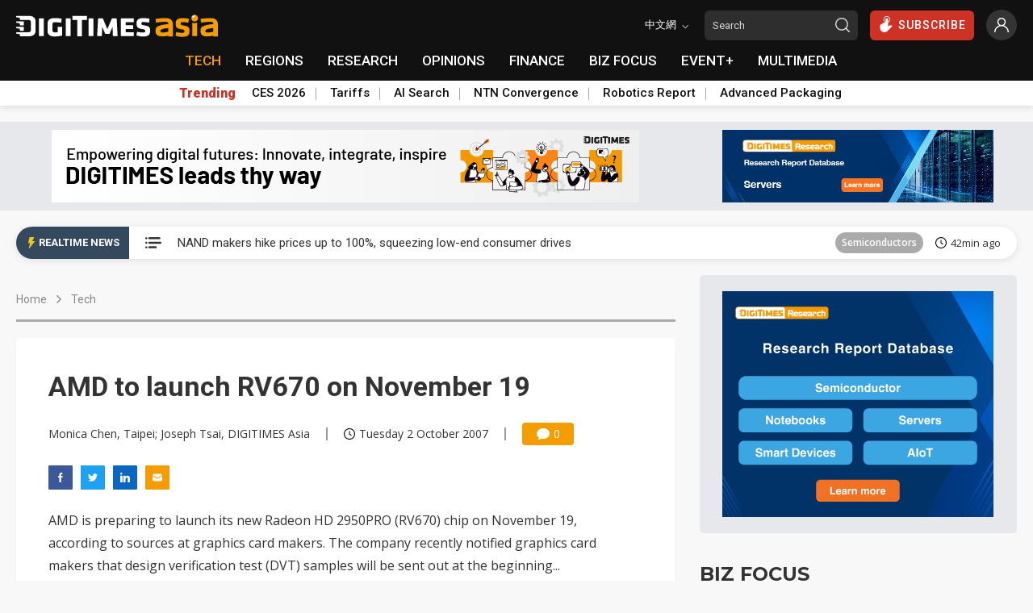

--- FILE ---
content_type: text/html
request_url: https://www.digitimes.com/news/a20071001PD211.html
body_size: 36680
content:

<!DOCTYPE html>
<html lang="en">
<head>
<meta http-equiv="X-UA-Compatible" content="IE=edge">
<meta charset="UTF-8" name="viewport" content="width=device-width, initial-scale=1, minimum-scale=1, maximum-scale=1">
<meta http-equiv="Content-Type" content="text/html; charset=UTF-8"/>
<meta http-equiv="Pragma" content="no_cache"/>
<meta name="Distribution" content="Global"/>
<meta name="Robots" content="index, follow, max-image-preview:large, noarchive"/>
<meta name="Revisit-After" content="1 Days"/>
<meta name="Copyright" content="&copy; 2026 DIGITIMES Inc."/>
<meta name="Publisher" content="DIGITIMES Inc."/>
<meta name="Content-language" content="en"/>
<meta name="Author" content="Monica Chen, Taipei; Joseph Tsai, DIGITIMES Asia"/>
<meta name="Date" content="2007-10-02T01:00:00+08:00"/>
<meta name="Description" content="AMD is preparing to launch its new Radeon HD 2950PRO (RV670) chip on November 19, according to sources at graphics card makers. The company recently notified graphics card makers that design verification test (DVT) samples will be sent out at the beginning of this month and AMD will start producing a batch of 1.5 million chips in the first week of November."/>
<meta name="Keywords" content="Add-on card, IT + CE, IT components, peripherals, Mobos"/>
<meta name="referrer" content="unsafe-url"/>
<meta name="Pragma" content="no_cache"/>
<meta property="fb:pages" content="89446733162" />
<meta property="og:site_name" content="DIGITIMES" />
<meta property="og:type" content="article" />
<meta property="og:url" content="https://www.digitimes.com/news/a20071001PD211.html" />
<meta property="og:title" content="AMD to launch RV670 on November 19" />
<meta property="og:description" content="AMD is preparing to launch its new Radeon HD 2950PRO (RV670) chip on November 19, according to sources at graphics card makers. The company recently notified graphics card makers that design verification test (DVT) samples will be sent out at the beginning of this month and AMD will start producing a batch of 1.5 million chips in the first week of November." />
<link rel="canonical" href="https://www.digitimes.com/news/a20071001PD211.html">
<title>AMD to launch RV670 on November 19</title>
<link rel="preconnect" href="https://fonts.gstatic.com">
<link rel="dns-prefetch" href="https://fonts.gstatic.com">
<link rel="preconnect" href="//connect.facebook.net">
<link rel="dns-prefetch" href="//connect.facebook.net">
<link rel="preconnect" href="https://img.digitimes.com">
<link rel="dns-prefetch" href="https://img.digitimes.com">
<link rel="preload" href="https://img.digitimes.com/ad/en_20250923_b2b_leaderboard.jpg" as="image">
<link rel="preload" href="https://img.digitimes.com/ad/en_20241019_asia_button336x90.gif" as="image">
<link rel="preload" href="https://img.digitimes.com/ad/en_20241019_asia_bigbutton.jpg" as="image">
<link rel="preload" href="https://img.digitimes.com/ad/en_20250923_b2b2_bigbutton.jpg" as="image">
<link rel="preload" href="https://img.digitimes.com/script/js/jquery-3.6.0.min.js" as="script">
<link rel="preload" href="https://img.digitimes.com/script/js/jquery.bez.js" as="script">
<link rel="preload" href="https://img.digitimes.com/script/js/swiper-3.4.2.min.js" as="script">
<link rel="preload" href="https://img.digitimes.com/script/js/bootstrap.bundle-4.6.2.min.js" as="script">
<link rel="preload" href="https://img.digitimes.com/script/js/jquery.mark.min.js" as="script">
<link rel="preload" href="/script/js/site.v1.js?cb=198.1&v=2023080701" as="script">
<link rel="preload" href="https://img.digitimes.com/script/normalize.css" as="style" />
<link rel="preload" href="https://img.digitimes.com/script/swiper-3.4.2.min.css" as="style" />
<link rel="preload" href="https://img.digitimes.com/script/bootstrap-4.6.2.min.css" as="style" />
<link rel="preload" href="/script/site.v1.css?cb=3&v=2023080701" as="style" />
<link rel="preload" href="https://fonts.googleapis.com/css2?family=Montserrat:wght@700&family=Open+Sans:wght@400;600;700;800&family=Roboto:ital,wght@0,100;0,300;0,400;0,500;0,700;0,900;1,100;1,300;1,400;1,500;1,700;1,900&display=swap" as="style" />
<script type="text/javascript" src="https://img.digitimes.com/script/js/jquery-3.6.0.min.js"></script>
<script type="text/javascript" src="https://img.digitimes.com/script/js/jquery.bez.js"></script>
<script type="text/javascript" src="https://img.digitimes.com/script/js/jquery.mark.min.js"></script>
<script type="text/javascript" src="/script/js/site.v1.js?cb=198.1&v=2023080701"></script>
<link rel="stylesheet" type="text/css" media="all" href="https://img.digitimes.com/script/normalize.css" />
<link rel="stylesheet" type="text/css" media="all" href="https://img.digitimes.com/script/swiper-3.4.2.min.css" />
<link rel="stylesheet" type="text/css" media="all" href="https://img.digitimes.com/script/bootstrap-4.6.2.min.css" />
<link rel="stylesheet" type="text/css" media="all" href="/script/site.v1.css?cb=3&v=2023080701" />
<link href="https://fonts.googleapis.com/css2?family=Montserrat:wght@700&family=Open+Sans:wght@400;600;700;800&family=Roboto:ital,wght@0,100;0,300;0,400;0,500;0,700;0,900;1,100;1,300;1,400;1,500;1,700;1,900&display=swap" rel="stylesheet">
<link rel="preload" href="/script/rtnews.css" as="style" />
<link rel="stylesheet" type="text/css" media="all" href="/script/rtnews.css" /><script type="application/ld+json">
{"@context":"http:\/\/schema.org","@type":"NewsArticle","url":"https:\/\/www.digitimes.com\/news\/a20071001PD211.html","datePublished":"2007-10-02T01:00:00+08:00","dateModified":"2007-10-02T01:00:00+08:00","headline":"AMD to launch RV670 on November 19","mainEntityOfPage":"https:\/\/www.digitimes.com\/news\/a20071001PD211.html","publisher":{"@type":"NewsMediaOrganization","name":"DIGITIMES Inc.","logo":{"@type":"ImageObject","url":"https:\/\/www.digitimes.com\/images\/logos\/digitimes.jpg"}},"author":{"@type":"Thing","name":"Monica Chen, Taipei; Joseph Tsai, DIGITIMES Asia"}}
</script>
<script language="JavaScript" type="text/javascript">
$(function(){
    var topicSwiper = new Swiper (".related-topic-container", {
        slidesPerView: 3,
        spaceBetween: 20,
        breakpoints: { 
            767: {
                slidesPerView: 1,
            },
            820: {
                slidesPerView: 2,
            },
            991: {
                slidesPerView: 3,
            },
            1200: {
                slidesPerView: 2,
            }
        },
        nextButton: '.topic.navi-btn.next',
        prevButton: '.topic.navi-btn.pre'
    });
    $('.navi-btn').click(function () {
        $('.lazy').lazy();
    });
	
        $("#flog").submit(function() {
		var emailReg = /^([\w-\.]+@([\w-]+\.)+[\w-]{2,})?$/;
	    if ((!emailReg.test($("[name=EMail]").val())) || ($("[name=EMail]").val().length == 0)){
			if ($("[name=EMail]").val().length == 0){
				alert ("Email is missing!");
	    }else{
			alert("'"+$("[name=EMail]").val()+"' entered has a problem. Please check it is correct and includes no spaces or special characters. If in doubt, please email 'zoran@digitimes.com'.");
	    }
			$("[name=EMail]").focus();
			return false;		
	    } else if ($("[name=Password]").val() == "") {
			alert ("Password is missing!");
			$("[name=Password]").focus();
			return false;
	    } else if ($("[name=Password]").val().length < 4) {
	        alert ("Password is too short (min 4 characters)!");
			$("[name=Password]").focus();
			return false;
	    }
		    return true;
        });
	    ShowHideInput();
	    function ShowHideInput() {
	        $('[data-password]').closest('.password-frame').addClass('position-relative').append('<span class="form-password-icon"><svg class="material-icons"><use xlink:href="#visibility-off"></use></svg></span>');

	        $('.form-password-icon').on('click', function() {
	            var clicks = $(this).data('clicks');
	            if (clicks) {
	                $(this).html('<svg class="material-icons"><use xlink:href="#visibility-off"></use></svg>').prevAll(':input').attr('type', 'password');
	            } else {
	                $(this).html('<svg class="material-icons"><use xlink:href="#visibility"></use></svg>').prevAll(':input').attr('type', 'text');
	            }
	            $(this).data("clicks", !clicks);
	        });
	    }
	
    $("#content a").not(".text a, .toc a").attr("target","_blank");
	$("#content img").addClass("img-fluid");
	$("#content table").wrap( "<div class='table-responsive borderless'></div>" );
	$("#content p.R1").wrap("<h2></h2>").contents().unwrap();
	$("#content p.R2").wrap("<h3></h3>").contents().unwrap();
	$("#content iframe.youtube").addClass("embed-responsive-item").unwrap().wrap("<div class='row' style='margin-bottom:10px'><div class='col-lg-12 videomax'><div class='embed-responsive embed-responsive-16by9'><p class='Video'></p></div></div></div>");
	
	    $('.main-nav-frame a[href$="/tech/"]:first').addClass("focus");
	
    $("#show").click(function() {
        $("#relshowhide").toggle("blind");
        var reltxt=$("#show").html();
        if (reltxt=="Show more") {
            $("#show").html("Show less");
        } else {
            $("#show").html("Show more");
        }
    });
    
    var stockData = {};
    var validStyles = ["p1", "p2", "P1", "P2"];
    $("#scode a").each(function () {
        var company = $(this).attr("data-name").trim();
        var code = $(this).attr("data-code") + ".TW";
        var link = $(this).attr("href");
        stockData[company] = { code: code, link: link };
    });
    let $firstP = $("#content").children("p").first();
    function StockTicker(company, data, $element) {
        var found = false;
        var regex = new RegExp("\\b" + company + "\\b(?!['’]|(\\s[A-Z]))", "g");
        $element.children("p").each(function () {
            if (found) return;
            if ($(this).is($firstP)) {
                return;
            }
            var hasValidStyle = validStyles.some(style => $(this).hasClass(style));
            if (!hasValidStyle) {
                return;
            }
            $(this).contents().each(function () {
                if (found) return;
                if (this.nodeType === 3) {
                    var match;
                    while ((match = regex.exec(this.nodeValue)) !== null) {
                        var originalText = this.nodeValue;
                        var beforeText = originalText.slice(0, match.index + company.length);
                        var afterText = originalText.slice(match.index + match[0].length);
                        var textNodeBefore = document.createTextNode(beforeText);
                        var textNodeAfter = document.createTextNode(afterText);
                        var $link = $('<a></a>').attr('href', data.link).text(data.code);
                        var $span = $("<span class='stock-code'></span>").append("(", $link, ")");
                        $(this).before(textNodeBefore, $span[0], textNodeAfter);
                        $(this).remove();
                        found = true;
                        break;
                    }
                }
            });
        });
        return found;
    }
    $.each(stockData, function (company, data) {
        StockTicker(company, data, $("#content"));
    });
    
});
</script>

<style>
/*news mods*/
#content .stock-code {color: black;margin-left: 4px;}
#content a:not(.toc a):not(.text a):not(.news-title a){color: #007bff;font-weight:600;text-decoration:underline;}
#content a:hover:not(.text a):not(.news-title a){color: #F49C00!important;text-decoration:underline;}
#content .p1,.P1,.p2,.P2,MsoNormal{font-size:1em;margin:0 1em 1em 0;}
#content .Video{font-size:1em;margin:0 0 1em 0;}
#content .TCap,.tCap{font-size:.95em;font-style:italic;margin:0 6em 12pt 0;}
#content .Editor{font-style:italic;font-size:.9em;}
#content .Image{page-break-after:avoid;font-size:1em;margin:6pt 0 0;}
#content .R1, #content h2 {font-size:1.2em;font-weight:bold;margin:20px 0 10px;}
#content .R2, #content h3{font-size:1.1em;font-weight:bold;color:#339;font-style:italic;margin:15px 0 10px;}
#content h2, #content h3 {line-height: 1.8}
#content .Chart{font-size:1em;font-weight:bold;color:#906;margin:15px 0 1px;}
#content .TH1{page-break-after:avoid;font-size:1.1em;font-weight:bold;margin:6pt 2.25pt;}
#content .TTopL{page-break-after:avoid;font-size:.95em;font-weight:bold;margin:4pt 0 4pt 2.25pt;}
#content .TTxtL{page-break-after:avoid;font-size:.95em;margin:3pt 0 3pt 2.25pt;}
#content .TTop{text-align:center;page-break-after:avoid;font-size:.95em;font-weight:bold;margin:4pt 0;}
#content .Plist{mso-style-name:Plist;mso-style-parent:P1;text-indent:-11.35pt;mso-pagination:none;mso-layout-grid-align:none;font-size:.9em;layout-grid-mode:line;margin:0 1cm 12pt 11.35pt;}
#content .TTxt,#content .TTopTxt{text-align:center;page-break-after:avoid;font-size:.95em;margin:3pt 0;}
#content .H2,#content .H3,#content .H4{font-size:.8em;font-weight:bold;margin:5px;}
#introimg{margin-left:10px; margin-right:10px; margin-bottom:10px;}
/*responsive content tables*/
#content .inbodytable > thead > tr > th,#content .inbodytable > tbody > tr > th,#content .inbodytable > tfoot > tr > th,#content .inbodytable > thead > tr > td,#content .inbodytable > tbody > tr > td,#content .inbodytable > tfoot > tr > td {padding:4px; margin:0}
#content .bottomzero{margin-bottom:0; margin-top:5px;}
#content .table-responsive{background:#fff; padding:0; margin-bottom:0;overflow-x: auto;overflow-y:hidden;-ms-overflow-y:hidden; scrollbar-color: #dedede transparent; scrollbar-width: thin;}
#content .table-responsive::-webkit-scrollbar { height: 6px;}
#content .table-responsive::-webkit-scrollbar-track { border-radius: 10px;}
#content .table-responsive::-webkit-scrollbar-thumb { background: #cccccc; border-radius: 10px;}
#content .table-responsive::-webkit-scrollbar-thumb:hover { background: #bebebe}
#content .table-responsive>.table {border: none;}
#content .table-nofluid {width: auto !important;}
#content .borderless {border: none;}
#content .highlight, h1 .highlight{color: #ff0000;}
.frmfld{margin-top:15px;font-size:1em;margin-bottom:40px;text-align:left;background-color: #f0f0f0;border: 1px solid #e9e9e9;padding: 15px;border-radius: var(--border-radius);}
.frmfld p{padding-bottom:7px;padding-top:0px;margin:0;}
.flist{margin-top:10px;margin-bottom:10px; background-color: #e6e6e6;border: 2px solid #ddd;padding: 15px; border-radius: var(--border-radius);}
.flist ul {padding:0;margin:0;list-style:none;}
.flist ul li {padding:2px;display:block;margin:0;}
.flist ul li.a1 {margin-top:8px;margin-bottom:0px;margin-left:0px;margin-right:0px;padding-bottom:0px}
.videomax{max-width:805px;padding-right:10px;}
/* styles content.css keep on page*/
@media screen and (min-width: 500px) {
  .news-content-frame {background-color: #ffffff;padding: 20px 20px;box-shadow: var(--frame-shadow);border-radius: var(--border-radius);}
}
@media screen and (min-width: 768px) {
  .news-content-frame {padding: 40px 40px;}
}
@media screen and (min-width: 992px) {
  .news-content-frame {padding: 30px 30px;}
}
@media screen and (min-width: 1200px) {
  .news-content-frame {padding: 40px 40px;}
}
.news-content-frame .main-photo {width: 100%;border-radius: var(--border-radius);box-shadow: var(--photo-shadow);}
@media screen and (min-width: 500px) {
  .news-content-frame .main-photo {border-radius: 0px;box-shadow: none;}
}
.news-content-frame .info {display: flex;align-items: center;flex-wrap: wrap;font-size: 14px;font-family: "Open Sans", sans-serif;font-weight: 400;margin: 25px 0px;line-height: 1;}
@media screen and (min-width: 768px) {
  .news-content-frame .info {flex-wrap: nowrap;}
}
.news-content-frame .info .author, .news-content-frame .info .date {flex: 0 0 100%;max-width: 100%;margin-bottom: 10px;}
@media screen and (min-width: 768px) {
  .news-content-frame .info .author, .news-content-frame .info .date {flex: 0 1 auto;max-width: none;margin-bottom: 0px;}
}
.news-content-frame .info .separate {border-right: 2px solid #999999;height: 16px;margin: 0px 20px;display: none;}
@media screen and (min-width: 768px) {
  .news-content-frame .info .separate {display: inline-block;}
}
.news-content-frame .info .comment {display: flex;align-items: center;justify-content: center;border-radius: 4px;color: #ffffff;background-color: #F49C00;height: 28px;padding: 0 8px;width: 64px;min-width: 64px;}
.news-content-frame .info .comment .icon {width: 16px;height: 16px;margin-right: 5px;}
.news-content-frame .social-frame {display: flex;margin-bottom: 15px;}
.news-content-frame .social-frame .share-link {margin-right: 10px;text-align: center;}
.news-content-frame .social-frame .share-link .text {font-size: 13px;font-family: "Open Sans", sans-serif;font-weight: 600;}
.news-content-frame .social-frame .share-link .icon {width: 30px;height: 30px;}
.news-content-frame .social-frame .share-link:hover .icon {filter: brightness(1.1);}
.news-content-frame .warning {display: flex;align-items: flex-start;background-color: #DC3545;padding: 15px;border-radius: var(--border-radius);margin: 20px 0px;}
.news-content-frame .warning .text {color: #ffffff;font-size: 14px;font-family: "Open Sans", sans-serif;font-weight: 400;line-height: 1.4;margin-top: -2px;}
.news-content-frame .warning .text b {font-weight: 800;}
.news-content-frame .warning .text a {color: #2e2e2e!important;font-weight: 600;text-decoration: underline;}
.news-content-frame .warning .text a:hover {color: #ffffff!important;}
.news-content-frame .warning .icon {min-width: 16px;width: 16px;height: 16px;margin-right: 10px;}
.news-content-frame .main-title h1 {font-size: 28px;font-weight: 600;margin-bottom:0;}
@media screen and (min-width: 768px) {
  .news-content-frame .main-title h1 {font-size: 34px;}
}
.news-content-frame .content {margin-top: 20px;margin-bottom: 40px;width: 100%;font-size: 16px;font-family: "Open Sans", sans-serif;font-weight: 400;line-height: 1.8;}
.news-content-frame .tag-frame {display: flex;align-items: baseline;margin-top: 0px;margin-bottom:10px;}
.news-content-frame .tag-frame .title {font-size: 14px;font-weight: 600;min-width: 80px;width: 80px;}
.news-content-frame .tag-frame .tag {display: flex;align-items: center;flex-wrap: wrap;}
.news-content-frame .tag-frame .label {font-size: 14px;padding: 4px 9px;margin-right: 10px;margin-bottom: 8px;cursor: pointer;}
@media screen and (min-width: 768px) {
  .news-content-frame .tag-frame .label {margin-bottom: 6px;}
}
.news-content-frame .tag-frame .label:hover {color: #ffffff;opacity: 0.9;}
.news-content-frame .share-frame {margin-top: 30px;background-color: #ffffff;border: 1px solid #e9e9e9;padding: 15px;border-radius: var(--border-radius);}
@media screen and (min-width: 500px) {
  .news-content-frame .share-frame {border: none;background-color: #f0f0f0;}
}
.news-content-frame .share-frame .title {font-size: 14px;font-family: "Montserrat", sans-serif;font-weight: 700;margin-bottom: 8px;}
.news-content-frame .share-frame .title.mt-15 {margin-top: 15px;}
.news-content-frame .share-frame .wrapper {display: flex;align-items: center;}
.news-content-frame .share-frame .share-link {margin-right: 10px;text-align: center;}
.news-content-frame .share-frame .share-link .text {font-size: 13px;font-family: "Open Sans", sans-serif;font-weight: 600;}
.news-content-frame .share-frame .share-link .icon {width: 40px;height: 40px;}
.news-content-frame .share-frame .share-link:hover .icon {filter: brightness(1.1);}
.news-content-frame .share-frame .other-link {display: flex;align-items: center;margin-bottom: 10px;width: 150px;}
.news-content-frame .share-frame .other-link .text {font-size: 14px;font-family: "Open Sans", sans-serif;font-weight: 400;}
.news-content-frame .share-frame .other-link .icon {min-width: 15px;width: 15px;height: 15px;margin-right: 5px;}
.news-content-frame .share-frame .other-link:last-child {margin-bottom: 0px;}
.news-content-frame .share-frame .other-link:hover .text {font-weight: 600;}
.news-content-frame .swiper-related-frame {position: relative;}
.news-content-frame .swiper-related-frame .navi-btn {outline: none;position: absolute;top: 50%;margin-top: -20px;background-color: #ffffff;border-radius: 100%;width: 30px;height: 30px;display: flex;align-items: center;justify-content: center;z-index: 9;cursor: pointer;box-shadow: 0 3px 5px -1px rgba(0, 0, 0, 0.2), 0 6px 10px 0 rgba(0, 0, 0, 0.14), 0 1px 18px 0 rgba(0, 0, 0, 0.12);transition: transform 400ms cubic-bezier(0.25, 0.8, 0.25, 1);}
.news-content-frame .swiper-related-frame .navi-btn:hover {transform: scale(1.2);}
.news-content-frame .swiper-related-frame .navi-btn.pre {left: -15px;}
.news-content-frame .swiper-related-frame .navi-btn.pre .icon {transform: rotate(180deg);}
.news-content-frame .swiper-related-frame .navi-btn.next {right: -15px;}
.news-content-frame .swiper-related-frame .navi-btn .icon {width: 15px;height: 15px;}
.news-content-frame .swiper-related-frame .swiper-button-prev, .news-content-frame .swiper-related-frame .swiper-button-next {background-image: none;}
.news-content-frame .swiper-related-frame .swiper-button-next.swiper-button-disabled, .news-content-frame .swiper-related-frame .swiper-button-prev.swiper-button-disabled {display: none;}
.news-content-frame .related-wrapper {display: flex;align-items: center;flex-wrap: wrap;margin-top: 20px;}
.news-content-frame .related-wrapper .related-sub-title {font-size: 20px;line-height: 20px;height: 20px;font-weight: bold;display: flex;align-items: center;width: 100%;margin-bottom: 20px;}
.news-content-frame .related-wrapper .related-sub-title:before {content: "";display: block;width: 3px;height: 100%;background: #f08200;border-radius: 10px;margin-right: 10px;}
.news-content-frame .related-wrapper .related-news-item {display: flex;align-items: center;width: 100%;margin-bottom: 15px;line-height:1.4;}
.news-content-frame .related-wrapper .related-news-item .news-title {font-size: 16px;overflow: hidden;text-overflow: ellipsis;display: flex;-webkit-line-clamp: 2;-webkit-box-orient: vertical;padding:0;margin:0;width:100%;}
.news-content-frame .related-wrapper a.related-news-item:hover{color: #F49C00!important;text-decoration:none;}
.news-content-frame .related-wrapper .moreless-btn {display: flex;align-items: center;justify-content: center;border-radius: 3px;border-color: #F49C00;color: #F49C00!important;font-size: 14px;padding: 3px 20px;margin-top: 0px;margin-bottom: 15px;}

/*login css*/
.login-frame {background-color: #ffffff;border-radius: var(--border-radius);box-shadow: var(--photo-shadow);margin-top: 40px;margin-bottom: 40px;}
@media screen and (min-width: 768px) {
  .login-frame {display: flex;}
}
.login-frame .main-title {display: flex;align-items: center;font-family: "Montserrat", sans-serif;font-size: 18px;margin-bottom: 3px;}
.login-frame .main-title .icon {width: 18px;height: 18px;margin-right: 5px;}
.login-frame .sub-title {font-family: "Montserrat", sans-serif;font-size: 15px;margin-top: 12px;margin-bottom: 5px;}
.login-frame .login-form {padding: 20px;width: 100%;font-family: "Open Sans", sans-serif;line-height: 1.4;}
.login-frame .login-form .my-checkbox {margin-top: 10px;margin-bottom: 20px;font-size: 14px;}
.login-frame .login-form .autologin-content .panel-body {padding: 15px 15px 15px 15px;font-size: 15px;background-color: #f0f0f0;border-radius: var(--border-radius);margin-bottom: 15px;}
.login-frame .login-form .sign-in {text-align: center;}
.login-frame .login-form .sign-in .my-button {width: 100%;}
.login-frame .login-form .sign-in .my-button .icon {position: absolute;right: 15px;width: 18px;height: 18px;top: 50%;transform: translateY(-50%);}
@media screen and (min-width: 768px) {
  .login-frame .login-form .sign-in {text-align: left;}
}
.login-frame .login-form .other-action {border-top: 1px solid #d8d8d8;padding-top: 15px;margin-top: 20px;font-size: 14px;}
.login-frame .login-form .other-action .wrapper {display: flex;align-items: flex-start;margin-bottom: 5px;}
.login-frame .login-form .other-action .wrapper:last-child {margin-bottom: 8px;}
.login-frame .login-form .other-action .wrapper .icon {min-width: 15px;width: 15px;height: 15px;margin-right: 5px;margin-top: 2px;}
.login-frame .info-frame {border-bottom-left-radius: var(--border-radius);border-bottom-right-radius: var(--border-radius);width: 100%;padding: 20px 20px;border-top: 1px solid #e8e8e8;}
@media screen and (min-width: 768px) {
  .login-frame .info-frame {border-top-right-radius: var(--border-radius);border-bottom-right-radius: var(--border-radius);border-bottom-left-radius: 0px;flex: 0 0 50%;max-width: 50%;padding: 20px 15px;border-top: none;}
}
.login-frame .info-frame .text {font-family: "Open Sans", sans-serif;font-size: 14px;line-height: 1.4;}
.login-frame a:hover {color: #F49C00;}
.password-frame.position-relative input {padding-right: 32px;}
.form-text~.form-password-icon {bottom: calc(1rem + 18px);}
.form-password-icon .material-icons {width: 16px;height: 16px;}
.form-password-icon {-webkit-box-align: center;-ms-flex-align: center;align-items: center;bottom: 8px;color: rgba(0, 0, 0, .54);cursor: pointer;display: -webkit-box;display: -ms-flexbox;display: flex;height: 24px;-webkit-box-pack: center;-ms-flex-pack: center;justify-content: center;position: absolute;-webkit-user-select: none;-moz-user-select: none;-ms-user-select: none;user-select: none;right: 0;width: 24px;z-index: 2;align-items: flex-end;}

/*range mod frome site css*/
.range-noborder{border:none; box-shadow:none;padding:5px 5px 5px 15px;margin-top:10px;}
/*text a mod frome content css*/
.news-content-frame .warning .text a {color: #ffffff!important;}
/*new*/
.news-content-frame .bio-frame {margin-bottom: 50px;background-color: #ffffff;border: 1px solid #e9e9e9;padding: 15px;border-radius: var(--border-radius);}
.news-content-frame .bio-frame .abstract {font-size: 14px;font-family: "Open Sans", sans-serif;font-weight: 400;line-height: 1.7;}
@media screen and (max-width: 768px) {
    .news-content-frame .bio-frame .person {margin-bottom: 10px;}
}
.news-content-frame .caption {font-size:.95em;font-style:italic;padding-bottom: 7px; margin: 6pt 0 12pt 0; text-align:right; border-bottom: 1px solid #e9e9e9; width:100%;}
.article-lock-ribbon--active {position: fixed;bottom: 0;left: 0;width: 100%;box-shadow: 0 0 28px 0 rgba(51, 51, 51, 0.1);z-index:999;}
.article-lock-ribbon--active::before {content: "";position: absolute;bottom: 100%;left: 0;right: 0;}
.article-lock-inline--active ~ * {display: none;}
.article-lock-inline--active {position: relative;}
.article-lock-inline--active::before {content: "";position: absolute;bottom: 100%;left: 0;right: 0;height: 100px;background-image: linear-gradient(to top, #ffffff 0%, #ffffff 10%, rgba(255, 255, 255, 0) 100%);}
#pno-promotion{position: fixed;right: 0px;bottom: 10px;width: 350px;z-index:9999!important;}
</style>
</head>
<body>

<svg width="0" height="0" style="display: block">
<symbol xmlns="http://www.w3.org/2000/svg" viewBox="0 0 24 24" id="visibility"><path d="M0 0h24v24H0z" fill="none"/><path d="M12 4.5C7 4.5 2.73 7.61 1 12c1.73 4.39 6 7.5 11 7.5s9.27-3.11 11-7.5c-1.73-4.39-6-7.5-11-7.5zM12 17c-2.76 0-5-2.24-5-5s2.24-5 5-5 5 2.24 5 5-2.24 5-5 5zm0-8c-1.66 0-3 1.34-3 3s1.34 3 3 3 3-1.34 3-3-1.34-3-3-3z" fill="#777"/></symbol>    
<symbol xmlns="http://www.w3.org/2000/svg" viewBox="0 0 24 24" id="visibility-off"><path d="M0 0h24v24H0zm0 0h24v24H0zm0 0h24v24H0zm0 0h24v24H0z" fill="none"/><path d="M12 7c2.76 0 5 2.24 5 5 0 .65-.13 1.26-.36 1.83l2.92 2.92c1.51-1.26 2.7-2.89 3.43-4.75-1.73-4.39-6-7.5-11-7.5-1.4 0-2.74.25-3.98.7l2.16 2.16C10.74 7.13 11.35 7 12 7zM2 4.27l2.28 2.28.46.46C3.08 8.3 1.78 10.02 1 12c1.73 4.39 6 7.5 11 7.5 1.55 0 3.03-.3 4.38-.84l.42.42L19.73 22 21 20.73 3.27 3 2 4.27zM7.53 9.8l1.55 1.55c-.05.21-.08.43-.08.65 0 1.66 1.34 3 3 3 .22 0 .44-.03.65-.08l1.55 1.55c-.67.33-1.41.53-2.2.53-2.76 0-5-2.24-5-5 0-.79.2-1.53.53-2.2zm4.31-.78l3.15 3.15.02-.16c0-1.66-1.34-3-3-3l-.17.01z" fill="#777"/></symbol>
</svg>
<svg width="0" height="0" style="display: block">
    <symbol xmlns="http://www.w3.org/2000/svg" viewBox="0 0 300 47" id="digitimes-logo-white">
        <path d="M283.44 37.4c-4.45 0-9.52-.98-12.67-1.86-.12.52-1.65 7.57-1.74 8.01 4.02 1.68 9.33 2.69 14.26 2.69 13.84 0 16.47-4.51 16.47-12.83 0-7.33-.58-9.97-11.87-11.98-6.83-1.22-7.53-1.65-7.53-4.62 0-2.61 1.27-3.08 4.86-3.08 3.63 0 7.85.47 12.18 1.35.07-.52 1.16-8.08 1.23-8.54-3.93-1.06-9.83-1.64-13.49-1.64-11.15 0-15.69 3.33-15.69 11.51 0 6.87.77 11.18 11.39 12.9 7.35 1.17 7.99 1.82 7.99 4.62.01 2.71-1.2 3.47-5.39 3.47zM172.84 5.69h-10.92v39.77h10.92V5.69zM86.89 46.24c5.32 0 11.03-.76 16.09-2.12V24.55h-9.83v12.06l-.25.03c-2.12.26-4.04.39-6.01.39-3.94 0-5.7-1.54-5.7-5.01V19.06c0-3.39 1.66-4.78 5.7-4.78 3.82 0 9.63.57 13.96 1.06.06-.52.97-8.59 1.02-9.07-5.14-.91-10.04-1.36-14.98-1.36-11.18 0-16.63 4.04-16.63 12.37v16.51c0 8.38 5.45 12.45 16.63 12.45zM62.03 5.69H51.11v39.77h10.92V5.69zm74.98 40.14h10.32V9.15h11.1V0H125.9v9.15h11.11v36.68zM.98 27.78c.66.13 6.97.97 6.97.97l.8 4.86h8.62v-9.15H.98c-.46 0-.98.31-.98 1.61.01 1.3.31 1.58.98 1.71zm7.77 18.05h19.18c11.29 0 15.49-5.78 15.49-11.9V11.91C43.42 5.72 39.22 0 27.93 0H.98C.52 0 0 .3 0 1.61c0 1.3.3 1.58.98 1.71.66.12 6.97.97 6.97.97l.8 4.85h17.94c5.16 0 6.41 2 6.41 5.58v16.37c0 3.58-1.24 5.58-6.41 5.58H.98c-.46 0-.98.31-.98 1.61 0 1.31.3 1.59.98 1.71.66.13 6.97.98 6.97.98l.8 4.86zm-.8-29.3l.8 4.85h8.62v-9.14H.98c-.46 0-.98.3-.98 1.61 0 1.3.3 1.59.98 1.71.66.12 6.97.97 6.97.97zm207.88 9.42l.76 19.51h10.52c-.02-.57-2.03-39.25-2.05-39.77h-10.65c-.14.34-10.19 24.02-10.19 24.02S194.18 6.03 194.03 5.69h-10.64c-.03.52-2.03 39.2-2.07 39.77h10.54l.75-19.43.55-.11s6.22 14.24 6.36 14.57h9.42c.13-.33 6.37-14.64 6.37-14.64l.52.1zm47.26 10.92H245.4v-7.31h16.29v-8.6H245.4v-6.68h17.69V5.69h-28.6v39.77h28.6v-8.59zM121.88 5.69h-10.91v39.77h10.91V5.69z" fill="#fff"></path>
    </symbol>
    <symbol viewBox="0 0 1199.9 131.5" xmlns="http://www.w3.org/2000/svg" xmlns:xlink="http://www.w3.org/1999/xlink" id="digitimes-asia-logo-white">
        <g transform="matrix(1, 0, 0, 1, 16.081541, -166.020996)">
            <g id="LOGO_x5F_slogan_34_" transform="matrix(1, 0, 0, 1, -21.083447, 161.721222)">
                <path class="st0" d="M758.2,110.2c-11.8,0-25.3-2.6-33.7-4.9c-0.3,1.4-4.4,20.1-4.6,21.3c10.7,4.5,24.8,7.2,37.9,7.2
                            c36.8,0,43.8-12,43.8-34.1c0-19.5-1.5-26.5-31.5-31.8c-18.1-3.2-20-4.4-20-12.3c0-7,3.4-8.2,12.9-8.2c9.7,0,20.9,1.2,32.4,3.6
                            c0.2-1.4,3.1-21.5,3.3-22.7c-10.5-2.8-26.1-4.3-35.8-4.3c-29.6,0-41.7,8.9-41.7,30.6c0,18.3,2,29.7,30.3,34.3
                            c19.5,3.1,21.2,4.9,21.2,12.3C772.6,108.2,769.4,110.2,758.2,110.2 M464.3,25.9h-29v105.7h29V25.9z M235.9,133.7
                            c14.1,0,29.3-2,42.8-5.6v-52h-26.1v32l-0.6,0.1c-5.7,0.7-10.8,1-16,1c-10.5,0-15.1-4.1-15.1-13.3V61.5c0-9,4.4-12.7,15.1-12.7
                            c10.1,0,25.6,1.5,37.1,2.8c0.1-1.4,2.6-22.8,2.7-24.1c-13.7-2.4-26.7-3.6-39.8-3.6c-29.7,0-44.2,10.7-44.2,32.8v43.9
                            C191.7,122.9,206.2,133.7,235.9,133.7 M169.8,25.9h-29v105.7h29V25.9z M369.1,132.6h27.4V35.1H426V10.8h-86.4v24.3h29.5V132.6z
                             M7.6,84.6c1.8,0.4,18.5,2.6,18.5,2.6l2.1,12.9h22.9V75.8H7.6c-1.2,0-2.6,0.8-2.6,4.3C5,83.5,5.8,84.3,7.6,84.6 M28.2,132.6h51
                            c30,0,41.2-15.3,41.2-31.6V42.4c0-16.4-11.2-31.6-41.2-31.6H7.6c-1.2,0-2.6,0.8-2.6,4.3c0,3.5,0.8,4.2,2.6,4.5
                            c1.8,0.3,18.5,2.6,18.5,2.6l2.1,12.9l47.7,0c13.7,0,17,5.3,17,14.8v43.5c0,9.5-3.3,14.8-17,14.8H7.6c-1.2,0-2.6,0.8-2.6,4.3
                            c0,3.5,0.8,4.2,2.6,4.6c1.8,0.3,18.5,2.6,18.5,2.6L28.2,132.6z M26.1,54.7l2.1,12.9h22.9V43.3H7.6c-1.2,0-2.6,0.8-2.6,4.3
                            c0,3.4,0.8,4.2,2.6,4.5C9.3,52.5,26.1,54.7,26.1,54.7 M578.5,79.8c0,0,2,50.5,2,51.8h27.9c-0.1-1.5-5.4-104.3-5.5-105.7h-28.3
                            c-0.4,0.9-27.1,63.9-27.1,63.9S521,26.8,520.6,25.9h-28.3c-0.1,1.4-5.4,104.2-5.5,105.7h28c0.1-1.4,2-51.6,2-51.6l1.4-0.3
                            c0,0,16.5,37.9,16.9,38.7h25c0.4-0.8,16.9-38.9,16.9-38.9L578.5,79.8z M704.1,108.8h-47V89.4h43.3V66.5h-43.3V48.8h47V25.9h-76
                            v105.7h76V108.8z M328.9,25.9h-29v105.7h29V25.9z" style="fill: rgb(255, 255, 255);"></path>
            </g>
            <path class="st1" d="M 1170.517 193.921 C 1161.417 186.721 1150.217 186.221 1143.117 186.121 C 1133.017 185.921 1130.717 186.121 1124.617 186.321 C 1124.617 186.321 1124.617 186.321 1124.617 186.321 C 1113.717 186.721 1090.117 188.821 1080.417 190.521 C 1080.617 191.721 1083.517 211.621 1083.617 213.021 C 1099.317 210.021 1128.617 207.721 1139.617 207.821 C 1147.317 207.921 1155.617 211.021 1156.617 215.021 C 1156.717 217.321 1156.817 219.521 1156.717 221.521 C 1156.717 221.521 1156.717 221.521 1156.717 221.521 C 1142.817 222.721 1123.517 225.121 1111.417 228.521 C 1087.817 235.321 1080.517 241.621 1080.517 261.021 C 1080.517 282.921 1087.417 294.821 1123.917 294.821 C 1130.117 294.821 1136.517 294.221 1142.717 293.121 C 1147.617 292.221 1152.317 291.021 1156.617 289.621 L 1156.617 294.921 L 1183.817 294.921 L 1183.817 226.921 C 1183.917 213.321 1181.817 203.021 1170.517 193.921 Z M 1124.717 186.321 C 1124.717 186.321 1124.717 186.321 1124.717 186.321 C 1124.717 186.321 1124.717 186.321 1124.717 186.321 Z M 1141.117 293.321 C 1141.217 293.321 1141.317 293.321 1141.417 293.321 C 1141.317 293.321 1141.217 293.321 1141.117 293.321 Z M 1123.617 271.521 C 1113.317 271.521 1109.917 269.821 1109.417 263.921 C 1109.517 265.021 1109.517 265.021 1109.417 263.921 C 1109.417 263.821 1109.417 263.721 1109.417 263.621 C 1109.417 263.221 1109.417 262.921 1109.417 262.521 C 1109.417 255.721 1114.117 253.321 1125.117 250.121 C 1130.317 248.621 1143.317 246.021 1156.717 245.121 L 1156.717 266.721 C 1148.417 269.021 1135.217 271.521 1123.617 271.521 Z" style="fill: rgb(244, 156, 0);"></path>
            <path class="st1" d="M 902.917 193.921 C 893.817 186.721 882.617 186.221 875.517 186.121 C 865.417 185.921 863.117 186.121 857.017 186.321 C 857.017 186.321 857.017 186.321 857.017 186.321 C 846.117 186.721 822.517 188.821 812.817 190.521 C 813.017 191.721 815.917 211.621 816.017 213.021 C 831.717 210.021 861.017 207.721 872.017 207.821 C 879.717 207.921 888.017 211.021 889.017 215.021 C 889.117 217.321 889.217 219.521 889.117 221.521 L 889.117 221.521 C 875.217 222.721 855.917 225.121 843.817 228.521 C 820.217 235.321 812.917 241.621 812.917 261.021 C 812.917 282.921 819.817 294.821 856.317 294.821 C 862.517 294.821 868.917 294.221 875.117 293.121 C 880.017 292.221 884.717 291.021 889.017 289.621 L 889.017 294.921 L 916.217 294.921 L 916.217 226.921 C 916.417 213.321 914.317 203.021 902.917 193.921 Z M 857.417 186.321 C 857.317 186.321 857.217 186.321 857.217 186.321 C 857.217 186.321 857.217 186.321 857.417 186.321 Z M 856.117 271.521 C 845.817 271.521 842.417 269.821 841.917 263.921 C 841.917 263.821 841.917 263.721 841.917 263.621 C 841.917 263.221 841.917 262.921 841.917 262.521 C 841.917 255.721 846.617 253.321 857.617 250.121 C 862.817 248.621 875.817 246.021 889.217 245.121 L 889.217 266.721 C 880.917 269.021 867.717 271.521 856.117 271.521 Z" style="fill: rgb(244, 156, 0);"></path>
            <path class="st1" d="M 982.517 230.421 C 981.117 230.221 979.917 229.921 978.717 229.721 C 964.317 227.021 962.317 225.421 962.217 218.721 C 962.217 218.521 962.317 215.621 962.617 214.621 C 962.617 214.621 962.617 214.621 962.617 214.621 C 963.717 210.421 967.417 209.621 975.317 209.621 C 985.117 209.621 996.517 210.921 1008.217 213.321 C 1008.417 211.921 1011.417 191.521 1011.517 190.321 C 1006.317 188.921 999.717 187.821 993.317 187.121 C 993.317 187.121 993.317 187.121 993.317 187.121 C 986.717 186.321 980.117 185.921 975.117 185.921 C 945.017 185.921 932.717 194.921 932.717 217.021 C 932.717 235.621 934.817 247.221 963.517 251.821 C 965.117 252.121 966.617 252.321 968.017 252.621 C 983.617 255.421 985.117 257.421 985.117 264.321 C 985.117 264.721 985.017 266.921 985.017 265.821 C 984.517 271.821 981.017 273.621 970.517 273.621 C 958.517 273.621 944.817 271.021 936.317 268.621 C 936.017 270.021 931.817 289.121 931.617 290.221 C 937.317 292.621 943.917 294.521 950.917 295.721 C 950.917 295.721 950.917 295.721 950.917 295.721 C 950.917 295.721 950.917 295.721 950.917 295.721 C 957.217 296.821 963.817 297.521 970.117 297.521 C 1007.517 297.521 1014.617 285.321 1014.617 262.921 C 1014.517 243.021 1013.017 235.921 982.517 230.421 Z" style="fill: rgb(244, 156, 0);"></path>
            <path class="st1" d="M 1045.717 216.021 C 1040.617 216.021 1035.817 214.721 1031.617 212.521 L 1031.617 293.421 L 1060.417 293.421 L 1060.417 212.121 C 1056.117 214.621 1051.117 216.021 1045.717 216.021 Z" style="fill: rgb(244, 156, 0);"></path>
            <path class="st1" d="M 1025.717 186.021 C 1025.717 188.721 1026.317 191.421 1027.317 193.821 C 1030.317 201.021 1037.417 206.021 1045.717 206.021 C 1053.917 206.021 1061.017 201.021 1064.117 193.921 C 1065.117 191.521 1065.717 188.821 1065.717 186.021 C 1065.717 175.021 1056.717 166.021 1045.717 166.021 C 1034.717 166.021 1025.717 174.921 1025.717 186.021 Z" style="fill: rgb(244, 156, 0);"></path>
            <path class="st0" d="M 1046.117 171.821 C 1044.317 169.221 1039.817 169.121 1036.017 171.621 C 1032.217 174.121 1030.517 178.321 1032.317 181.021 C 1034.117 183.621 1038.617 183.721 1042.417 181.221 C 1046.217 178.621 1047.917 174.521 1046.117 171.821 Z" style="fill: rgb(255, 255, 255);"></path>
        </g>
    </symbol>
    <symbol xmlns="http://www.w3.org/2000/svg" viewBox="0 0 512 512" id="location-icon">
        <path d="M256 110.062c-52.412 0-95.053 42.641-95.053 95.053s42.641 95.053 95.053 95.053 95.053-42.641 95.053-95.053-42.64-95.053-95.053-95.053zm0 150.084c-30.344 0-55.031-24.687-55.031-55.031s24.687-55.031 55.031-55.031 55.031 24.687 55.031 55.031-24.687 55.031-55.031 55.031z" xmlns="http://www.w3.org/2000/svg"></path>
        <path d="M256 0C142.899 0 50.885 92.015 50.885 205.115v5.67c0 57.2 32.794 123.856 97.474 198.113 46.888 53.832 93.121 91.368 95.065 92.94L256 512l12.576-10.161c1.945-1.572 48.178-39.108 95.065-92.94 64.679-74.258 97.474-140.913 97.474-198.113v-5.67C461.115 92.015 369.101 0 256 0zm165.093 210.786c0 96.665-124.551 213.68-165.093 249.202-40.553-35.533-165.093-152.544-165.093-249.202v-5.67c0-91.032 74.061-165.093 165.093-165.093s165.093 74.061 165.093 165.093v5.67z" xmlns="http://www.w3.org/2000/svg"></path>
  	</symbol>
    <symbol xmlns="http://www.w3.org/2000/svg" viewBox="0 0 512 512" id="calendar-icon">
        <path d="M457 60h-36V45c0-24.813-20.187-45-45-45s-45 20.187-45 45v15H181V45c0-24.813-20.187-45-45-45S91 20.187 91 45v15H55C24.673 60 0 84.673 0 115v342c0 30.327 24.673 55 55 55h402c30.327 0 55-24.673 55-55V115c0-30.327-24.673-55-55-55zm-96-15c0-8.271 6.729-15 15-15s15 6.729 15 15v60c0 8.271-6.729 15-15 15s-15-6.729-15-15zm-240 0c0-8.271 6.729-15 15-15s15 6.729 15 15v60c0 8.271-6.729 15-15 15s-15-6.729-15-15zm-91 70c0-13.785 11.215-25 25-25h36v15c0 24.813 20.187 45 45 45s45-20.187 45-45V90h150v15c0 24.813 20.187 45 45 45s45-20.187 45-45V90h36c13.785 0 25 11.215 25 25v67H30zm452 342c0 13.785-11.215 25-25 25H55c-13.785 0-25-11.215-25-25V212h452z"></path>
  	</symbol>
  	<symbol xmlns="http://www.w3.org/2000/svg" viewBox="0 0 512 512" id="clock-icon">
        <path d="M347.216 301.211l-71.387-53.54V138.609c0-10.966-8.864-19.83-19.83-19.83-10.966 0-19.83 8.864-19.83 19.83v118.978c0 6.246 2.935 12.136 7.932 15.864l79.318 59.489a19.713 19.713 0 0011.878 3.966c6.048 0 11.997-2.717 15.884-7.952 6.585-8.746 4.8-21.179-3.965-27.743z" xmlns="http://www.w3.org/2000/svg"></path>
        <path d="M256 0C114.833 0 0 114.833 0 256s114.833 256 256 256 256-114.833 256-256S397.167 0 256 0zm0 472.341c-119.275 0-216.341-97.066-216.341-216.341S136.725 39.659 256 39.659c119.295 0 216.341 97.066 216.341 216.341S375.275 472.341 256 472.341z" xmlns="http://www.w3.org/2000/svg"></path>
  	</symbol>
    <symbol xmlns="http://www.w3.org/2000/svg" viewBox="0 0 512 512" id="home-icon">
        <path xmlns="http://www.w3.org/2000/svg" d="M498.195 222.695l-.035-.035L289.305 13.813C280.402 4.905 268.566 0 255.977 0c-12.59 0-24.426 4.902-33.332 13.809L13.898 222.55c-.07.07-.14.144-.21.215-18.282 18.386-18.25 48.218.09 66.558 8.378 8.383 19.445 13.238 31.277 13.746.48.047.965.07 1.453.07h8.324v153.7C54.832 487.254 79.578 512 110 512h81.71c8.282 0 15-6.715 15-15V376.5c0-13.879 11.29-25.168 25.169-25.168h48.195c13.88 0 25.168 11.29 25.168 25.168V497c0 8.285 6.715 15 15 15h81.711c30.422 0 55.168-24.746 55.168-55.16v-153.7h7.719c12.586 0 24.422-4.902 33.332-13.808 18.36-18.371 18.367-48.254.023-66.637zm0 0" data-original="#000000"></path>
    </symbol>
    <symbol xmlns="http://www.w3.org/2000/svg" viewBox="0 0 24 24" id="speaker-icon">
        <path xmlns="http://www.w3.org/2000/svg" d="M17.972 3.054L5.606 8H2.25C1.01 8 0 9.01 0 10.25V13c0 1.178.925 2 2.25 2h.85l.908 6.356A.75.75 0 004.75 22h3a.753.753 0 00.746-.834l-.59-5.246 10.065 4.026a.756.756 0 00.7-.075.75.75 0 00.329-.621V3.75a.75.75 0 00-1.028-.696zm3.247 6.282l2.5-2a.751.751 0 00-.938-1.172l-2.5 2a.751.751 0 00.938 1.172zm0 5.328a.751.751 0 00-.938 1.172l2.5 2a.753.753 0 001.055-.117.751.751 0 00-.117-1.055zm2.031-3.414h-2.5a.75.75 0 000 1.5h2.5a.75.75 0 000-1.5z" fill="#333" data-original="#000000"></path>
    </symbol>
    <symbol xmlns="http://www.w3.org/2000/svg" viewBox="0 0 510.992 510.992" id="calendar-icon-black">
        <path xmlns="http://www.w3.org/2000/svg" d="M151.121 129.051c-8.837 0-16-7.163-16-16V16c0-8.837 7.163-16 16-16s16 7.163 16 16v97.051c0 8.837-7.163 16-16 16zm208.751 0c-8.837 0-16-7.163-16-16V16c0-8.837 7.163-16 16-16s16 7.163 16 16v97.051c0 8.837-7.163 16-16 16zM24.263 221.975v220.767c0 37.634 30.617 68.251 68.251 68.251h325.965c37.634 0 68.251-30.617 68.251-68.251V221.975z" fill="#333" data-original="#000000"></path>
        <path xmlns="http://www.w3.org/2000/svg" d="M486.729 189.975v-73.198c0-37.634-30.617-68.251-68.251-68.251h-10.606v64.525c0 26.468-21.532 48-48 48s-48-21.532-48-48V48.525H199.121v64.525c0 26.468-21.532 48-48 48s-48-21.532-48-48V48.525H92.514c-37.634 0-68.251 30.617-68.251 68.251v73.198h462.466z" fill="#333" data-original="#000000"></path>
    </symbol>
    <symbol xmlns="http://www.w3.org/2000/svg" viewBox="0 0 512 512" id="covid-icon">
        <path xmlns="http://www.w3.org/2000/svg" d="M480 224c-11.82 0-22.16 6.44-27.7 16h-29.06c-3.26-34.338-16.889-65.697-37.727-90.886l20.612-20.612c10.603 2.854 22.516.104 30.894-8.261 12.48-12.48 12.48-32.78 0-45.26s-32.78-12.48-45.26 0c-8.349 8.359-11.109 20.226-8.261 30.894l-20.612 20.612C337.697 105.649 306.338 92.02 272 88.76V59.7c9.56-5.54 16-15.88 16-27.7 0-17.65-14.35-32-32-32s-32 14.35-32 32c0 11.82 6.44 22.16 16 27.7v29.06c-34.338 3.26-65.697 16.889-90.886 37.727l-20.612-20.612c2.848-10.669.087-22.536-8.261-30.894-12.48-12.48-32.78-12.48-45.26 0s-12.48 32.78 0 45.26c8.374 8.36 20.286 11.117 30.894 8.261l20.612 20.612C105.649 174.303 92.02 205.662 88.76 240H59.7c-5.54-9.56-15.88-16-27.7-16-17.65 0-32 14.35-32 32s14.35 32 32 32c11.82 0 22.16-6.44 27.7-16h29.06c3.26 34.338 16.889 65.697 37.727 90.886l-20.612 20.612c-10.668-2.848-22.536-.087-30.894 8.261-12.48 12.48-12.48 32.78 0 45.26 12.503 12.503 32.803 12.457 45.26 0 8.349-8.359 11.109-20.226 8.261-30.894l20.612-20.612c25.189 20.838 56.548 34.467 90.886 37.727v29.06c-9.56 5.54-16 15.88-16 27.7 0 17.65 14.35 32 32 32s32-14.35 32-32c0-11.82-6.44-22.16-16-27.7v-29.06c34.338-3.26 65.697-16.889 90.886-37.727l20.612 20.612c-2.848 10.668-.087 22.536 8.261 30.894 12.457 12.457 32.757 12.503 45.26 0 12.48-12.48 12.48-32.78 0-45.26-8.359-8.349-20.226-11.109-30.894-8.261l-20.612-20.612c20.838-25.189 34.467-56.548 37.727-90.886h29.06c5.54 9.56 15.88 16 27.7 16 17.65 0 32-14.35 32-32s-14.35-32-32-32zm-277 24c-15.44 0-28-12.56-28-28s12.56-28 28-28 28 12.56 28 28-12.56 28-28 28zm69 96c-17.65 0-32-14.35-32-32s14.35-32 32-32 32 14.35 32 32-14.35 32-32 32zm56-112c-13.23 0-24-10.77-24-24s10.77-24 24-24 24 10.77 24 24-10.77 24-24 24z" fill="#333" data-original="#000000"></path>
    </symbol>
    <symbol xmlns="http://www.w3.org/2000/svg" viewBox="0 0 512 512" id="search-icon">
        <path d="M225.474 0C101.151 0 0 101.151 0 225.474c0 124.33 101.151 225.474 225.474 225.474 124.33 0 225.474-101.144 225.474-225.474C450.948 101.151 349.804 0 225.474 0zm0 409.323c-101.373 0-183.848-82.475-183.848-183.848S124.101 41.626 225.474 41.626s183.848 82.475 183.848 183.848-82.475 183.849-183.848 183.849z" xmlns="http://www.w3.org/2000/svg"></path>
        <path d="M505.902 476.472L386.574 357.144c-8.131-8.131-21.299-8.131-29.43 0-8.131 8.124-8.131 21.306 0 29.43l119.328 119.328A20.74 20.74 0 00491.187 512a20.754 20.754 0 0014.715-6.098c8.131-8.124 8.131-21.306 0-29.43z" xmlns="http://www.w3.org/2000/svg"></path>
    </symbol>
    <symbol xmlns="http://www.w3.org/2000/svg" viewBox="0 0 512 512" id="search-icon-white">
        <path d="M225.474 0C101.151 0 0 101.151 0 225.474c0 124.33 101.151 225.474 225.474 225.474 124.33 0 225.474-101.144 225.474-225.474C450.948 101.151 349.804 0 225.474 0zm0 409.323c-101.373 0-183.848-82.475-183.848-183.848S124.101 41.626 225.474 41.626s183.848 82.475 183.848 183.848-82.475 183.849-183.848 183.849z" fill="#fff" data-original="#000000" xmlns="http://www.w3.org/2000/svg"></path>
        <path d="M505.902 476.472L386.574 357.144c-8.131-8.131-21.299-8.131-29.43 0-8.131 8.124-8.131 21.306 0 29.43l119.328 119.328A20.74 20.74 0 00491.187 512a20.754 20.754 0 0014.715-6.098c8.131-8.124 8.131-21.306 0-29.43z" fill="#fff" data-original="#000000" xmlns="http://www.w3.org/2000/svg"></path>
    </symbol>
    <symbol xmlns="http://www.w3.org/2000/svg" viewBox="0 0 383.948 383.948" id="tap-icon">
        <path d="M332.56 229.34c-.64-.64-1.328-1.2-2.064-1.632a63.843 63.843 0 00-34.016-9.824c-16.368 0-32.72 6.24-45.2 18.72l-11.312 11.328v-94.976c8.912-3.792 17.296-9.12 24.576-16.384 31.248-31.248 31.248-81.888 0-113.136-31.248-31.248-81.888-31.248-113.136 0-31.248 31.248-31.248 81.888 0 113.136 7.28 7.28 15.664 12.608 24.576 16.4v13.136c-5.84-7.168-14.64-11.84-24.608-11.84-6.928 0-13.312 2.272-18.544 6.032L63.92 200.188c-9.536 5.52-15.952 15.776-15.952 27.552v52.624c0 57.216 46.368 103.584 103.584 103.584 27.712 0 52.816-10.944 71.392-28.672l.016.144 1.776-1.776.08-.08 107.744-107.76c4.56-4.544 4.56-11.92 0-16.464zM207.967 47.98c-17.6 0-32 14.4-32 32v55.136c-4.703-2.72-9.231-5.856-13.264-9.872-24.96-24.96-24.96-65.552 0-90.512 24.96-24.96 65.552-24.96 90.512 0 24.96 24.96 24.96 65.552 0 90.512-4.016 4.016-8.544 7.152-13.248 9.872V79.98c0-17.6-14.4-32-32-32z" data-original="#000000" xmlns="http://www.w3.org/2000/svg"></path>
    </symbol>
    <symbol xmlns="http://www.w3.org/2000/svg" viewBox="0 0 383.948 383.948" id="tap-icon-orange">
        <path d="M332.56 229.34c-.64-.64-1.328-1.2-2.064-1.632a63.843 63.843 0 00-34.016-9.824c-16.368 0-32.72 6.24-45.2 18.72l-11.312 11.328v-94.976c8.912-3.792 17.296-9.12 24.576-16.384 31.248-31.248 31.248-81.888 0-113.136-31.248-31.248-81.888-31.248-113.136 0-31.248 31.248-31.248 81.888 0 113.136 7.28 7.28 15.664 12.608 24.576 16.4v13.136c-5.84-7.168-14.64-11.84-24.608-11.84-6.928 0-13.312 2.272-18.544 6.032L63.92 200.188c-9.536 5.52-15.952 15.776-15.952 27.552v52.624c0 57.216 46.368 103.584 103.584 103.584 27.712 0 52.816-10.944 71.392-28.672l.016.144 1.776-1.776.08-.08 107.744-107.76c4.56-4.544 4.56-11.92 0-16.464zM207.967 47.98c-17.6 0-32 14.4-32 32v55.136c-4.703-2.72-9.231-5.856-13.264-9.872-24.96-24.96-24.96-65.552 0-90.512 24.96-24.96 65.552-24.96 90.512 0 24.96 24.96 24.96 65.552 0 90.512-4.016 4.016-8.544 7.152-13.248 9.872V79.98c0-17.6-14.4-32-32-32z" fill="#F49C00" data-original="#000000" xmlns="http://www.w3.org/2000/svg"></path>
    </symbol>
    <symbol xmlns="http://www.w3.org/2000/svg" viewBox="0 0 45.818 45.818" id="info-icon">
        <path d="M22.909 0C10.258 0 0 10.257 0 22.908c0 12.652 10.258 22.91 22.909 22.91s22.909-10.258 22.909-22.91C45.818 10.257 35.561 0 22.909 0zm3.502 35.417c0 1.921-1.573 3.478-3.492 3.478-1.92 0-3.492-1.557-3.492-3.478V20.201c0-1.92 1.572-3.477 3.492-3.477 1.919 0 3.492 1.556 3.492 3.477v15.216zm-3.502-21.566a3.837 3.837 0 110-7.674 3.837 3.837 0 010 7.674z" fill="#333" data-original="#000000" xmlns="http://www.w3.org/2000/svg"></path>
    </symbol>
    <symbol xmlns="http://www.w3.org/2000/svg" viewBox="0 0 512 512" id="report-icon">
        <path fill="#333" data-original="#000000" d="M320 0v128h128z" xmlns="http://www.w3.org/2000/svg"></path>
        <path d="M320 160c-17.632 0-32-14.368-32-32V0H96C78.368 0 64 14.368 64 32v448c0 17.664 14.368 32 32 32h320c17.664 0 32-14.336 32-32V160H320zM192 448h-64v-96h64v96zm96 0h-64V288h64v160zm96 0h-64V224h64v224z" fill="#333" data-original="#000000" xmlns="http://www.w3.org/2000/svg"></path>
    </symbol>
    <symbol xmlns="http://www.w3.org/2000/svg" viewBox="0 0 455.68 455.68" id="event-calendar-icon">
        <path d="M437.76 60.928h-89.6V26.112h-35.84v34.816H143.36V26.112h-35.84v34.816h-89.6C8.192 60.928 0 69.12 0 78.848v332.8c0 9.728 8.192 17.92 17.92 17.92h419.84c9.728 0 17.92-8.192 17.92-17.92v-332.8c0-10.24-8.192-17.92-17.92-17.92zM323.072 205.824L211.968 316.416c-7.168 7.168-18.432 7.168-25.088.512l-.512-.512-53.76-53.76c-7.168-7.168-7.168-18.432 0-25.6 7.168-7.168 18.432-7.168 25.6 0l40.96 41.472 98.304-98.304c7.168-7.168 18.432-7.168 25.6 0 7.168 7.168 7.168 18.432 0 25.6z" fill="#333" data-original="#000000" xmlns="http://www.w3.org/2000/svg"></path>
    </symbol>
    <symbol xmlns="http://www.w3.org/2000/svg" viewBox="0 0 24 24" id="accelerator-icon">
        <path xmlns="http://www.w3.org/2000/svg" d="M18.58 13.5c-1.27 0-2.62-.98-2.62-2.79V9.4c-.01-.08-.07-.16-.17-.24a5.884 5.884 0 01-2.29-4.81c.04-1.45.6-2.79 1.52-3.82-.63-.24-1.29-.39-1.98-.47-.05-.01-.1-.02-.16-.02-.09-.01-.17-.01-.26-.01l-.24-.01c-.12-.01-.25-.02-.43-.02-2.42 0-4.69.94-6.41 2.66-.74.74-1.34 1.63-1.76 2.63a8.918 8.918 0 00-.83 3.76c0 .15.01.3.02.45v.04c-.06.4-.2.77-.39 1.08l-2.21 3.2c-.28.43-.42.67-.42.94 0 .68.56 1.24 1.24 1.24h1.82v2.78a2.221 2.221 0 002.85 2.13L8 20.32v2.93c0 .41.34.75.75.75h8.5c.41 0 .75-.34.75-.75v-4.92c0-1.19.33-2.4.95-3.49.35-.42.66-.87.93-1.34z" fill="#333" data-original="#000000"></path>
        <path xmlns="http://www.w3.org/2000/svg" d="M21.54 10.17v.72c0 .61-.5 1.11-1.12 1.11h-1.84c-.54 0-1.12-.4-1.12-1.29v-.54zM24 4.47c0 1.35-.6 2.61-1.65 3.46-.42.34-.69.78-.78 1.24h-4.13c-.07-.45-.32-.87-.73-1.19A4.42 4.42 0 0115 4.38C15.05 2 17.04.03 19.43 0c1.21-.03 2.37.44 3.24 1.3A4.4 4.4 0 0124 4.47z" fill="#333" data-original="#000000"></path>
    </symbol>
    <symbol xmlns="http://www.w3.org/2000/svg" viewBox="0 0 512 512" id="login-icon">
        <path xmlns="http://www.w3.org/2000/svg" d="M218.668 240H16c-8.832 0-16-7.168-16-16s7.168-16 16-16h202.668c8.832 0 16 7.168 16 16s-7.168 16-16 16zm0 0" fill="#3333333" data-original="#000000"></path>
        <path xmlns="http://www.w3.org/2000/svg" d="M138.668 320a15.89 15.89 0 01-11.309-4.691c-6.25-6.254-6.25-16.387 0-22.637l68.696-68.692-68.696-68.671c-6.25-6.254-6.25-16.387 0-22.637s16.383-6.25 22.637 0l80 80c6.25 6.25 6.25 16.383 0 22.637l-80 80A15.975 15.975 0 01138.668 320zm202.664 192c-23.531 0-42.664-19.137-42.664-42.668v-384c0-18.238 11.605-34.516 28.883-40.512L455.723 2.09C484.395-6.7 512 14.57 512 42.668v384c0 18.219-11.605 34.473-28.863 40.488L354.922 509.91c-4.672 1.45-9 2.09-13.59 2.09zm128-480c-1.387 0-2.559.172-3.816.555L337.879 75.113c-4.184 1.453-7.211 5.676-7.211 10.219v384c0 7.277 7.89 12.184 14.484 10.113l127.637-42.558c4.16-1.453 7.211-5.676 7.211-10.219v-384C480 36.801 475.223 32 469.332 32zm0 0" fill="#333333" data-original="#000000"></path>
        <path xmlns="http://www.w3.org/2000/svg" d="M186.668 106.668c-8.832 0-16-7.168-16-16v-32c0-32.363 26.3-58.668 58.664-58.668h240c8.832 0 16 7.168 16 16s-7.168 16-16 16h-240c-14.7 0-26.664 11.969-26.664 26.668v32c0 8.832-7.168 16-16 16zm128 341.332h-85.336c-32.363 0-58.664-26.305-58.664-58.668v-32c0-8.832 7.168-16 16-16s16 7.168 16 16v32c0 14.7 11.965 26.668 26.664 26.668h85.336c8.832 0 16 7.168 16 16s-7.168 16-16 16zm0 0" fill="#333333" data-original="#000000"></path>
    </symbol>
    <symbol xmlns="http://www.w3.org/2000/svg" viewBox="0 0 512 512" id="login-icon-white">
        <path xmlns="http://www.w3.org/2000/svg" d="M218.668 240H16c-8.832 0-16-7.168-16-16s7.168-16 16-16h202.668c8.832 0 16 7.168 16 16s-7.168 16-16 16zm0 0" fill="#fff" data-original="#000000"></path>
        <path xmlns="http://www.w3.org/2000/svg" d="M138.668 320a15.89 15.89 0 01-11.309-4.691c-6.25-6.254-6.25-16.387 0-22.637l68.696-68.692-68.696-68.671c-6.25-6.254-6.25-16.387 0-22.637s16.383-6.25 22.637 0l80 80c6.25 6.25 6.25 16.383 0 22.637l-80 80A15.975 15.975 0 01138.668 320zm202.664 192c-23.531 0-42.664-19.137-42.664-42.668v-384c0-18.238 11.605-34.516 28.883-40.512L455.723 2.09C484.395-6.7 512 14.57 512 42.668v384c0 18.219-11.605 34.473-28.863 40.488L354.922 509.91c-4.672 1.45-9 2.09-13.59 2.09zm128-480c-1.387 0-2.559.172-3.816.555L337.879 75.113c-4.184 1.453-7.211 5.676-7.211 10.219v384c0 7.277 7.89 12.184 14.484 10.113l127.637-42.558c4.16-1.453 7.211-5.676 7.211-10.219v-384C480 36.801 475.223 32 469.332 32zm0 0" fill="#fff" data-original="#000000"></path>
        <path xmlns="http://www.w3.org/2000/svg" d="M186.668 106.668c-8.832 0-16-7.168-16-16v-32c0-32.363 26.3-58.668 58.664-58.668h240c8.832 0 16 7.168 16 16s-7.168 16-16 16h-240c-14.7 0-26.664 11.969-26.664 26.668v32c0 8.832-7.168 16-16 16zm128 341.332h-85.336c-32.363 0-58.664-26.305-58.664-58.668v-32c0-8.832 7.168-16 16-16s16 7.168 16 16v32c0 14.7 11.965 26.668 26.664 26.668h85.336c8.832 0 16 7.168 16 16s-7.168 16-16 16zm0 0" fill="#fff" data-original="#000000"></path>
    </symbol>
    <symbol xmlns="http://www.w3.org/2000/svg" viewBox="0 0 512.016 512" id="logout-icon">
        <path xmlns="http://www.w3.org/2000/svg" d="M496 240.008H293.332c-8.832 0-16-7.168-16-16s7.168-16 16-16H496c8.832 0 16 7.168 16 16s-7.168 16-16 16zm0 0" fill="#333333" data-original="#000000"></path>
        <path xmlns="http://www.w3.org/2000/svg" d="M416 320.008a15.89 15.89 0 01-11.309-4.692c-6.25-6.253-6.25-16.386 0-22.636l68.696-68.692-68.696-68.695c-6.25-6.25-6.25-16.383 0-22.633 6.254-6.254 16.387-6.254 22.637 0l80 80c6.25 6.25 6.25 16.383 0 22.633l-80 80A15.896 15.896 0 01416 320.008zm-245.332 192c-4.566 0-8.898-.64-13.227-1.985L29.055 467.25C11.585 461.148 0 444.871 0 426.676v-384C0 19.145 19.137.008 42.668.008c4.562 0 8.895.64 13.227 1.984l128.382 42.774c17.473 6.101 29.055 22.379 29.055 40.574v384c0 23.531-19.133 42.668-42.664 42.668zm-128-480c-5.867 0-10.668 4.8-10.668 10.668v384c0 4.543 3.05 8.765 7.402 10.281l127.785 42.582c.918.297 2.114.469 3.481.469 5.867 0 10.664-4.801 10.664-10.668v-384c0-4.543-3.05-8.766-7.402-10.281L46.145 32.477c-.918-.297-2.114-.47-3.477-.47zm0 0" fill="#333333" data-original="#000000"></path>
        <path xmlns="http://www.w3.org/2000/svg" d="M325.332 170.676c-8.832 0-16-7.168-16-16v-96c0-14.7-11.965-26.668-26.664-26.668h-240c-8.832 0-16-7.168-16-16s7.168-16 16-16h240c32.363 0 58.664 26.305 58.664 58.668v96c0 8.832-7.168 16-16 16zm-42.664 277.332h-85.336c-8.832 0-16-7.168-16-16s7.168-16 16-16h85.336c14.7 0 26.664-11.969 26.664-26.668v-96c0-8.832 7.168-16 16-16s16 7.168 16 16v96c0 32.363-26.3 58.668-58.664 58.668zm0 0" fill="#333333" data-original="#000000"></path>
    </symbol>
    <symbol xmlns="http://www.w3.org/2000/svg" viewBox="0 0 512.016 512" id="logout-icon-white">
        <path xmlns="http://www.w3.org/2000/svg" d="M496 240.008H293.332c-8.832 0-16-7.168-16-16s7.168-16 16-16H496c8.832 0 16 7.168 16 16s-7.168 16-16 16zm0 0" fill="#fff" data-original="#000000"></path>
        <path xmlns="http://www.w3.org/2000/svg" d="M416 320.008a15.89 15.89 0 01-11.309-4.692c-6.25-6.253-6.25-16.386 0-22.636l68.696-68.692-68.696-68.695c-6.25-6.25-6.25-16.383 0-22.633 6.254-6.254 16.387-6.254 22.637 0l80 80c6.25 6.25 6.25 16.383 0 22.633l-80 80A15.896 15.896 0 01416 320.008zm-245.332 192c-4.566 0-8.898-.64-13.227-1.985L29.055 467.25C11.585 461.148 0 444.871 0 426.676v-384C0 19.145 19.137.008 42.668.008c4.562 0 8.895.64 13.227 1.984l128.382 42.774c17.473 6.101 29.055 22.379 29.055 40.574v384c0 23.531-19.133 42.668-42.664 42.668zm-128-480c-5.867 0-10.668 4.8-10.668 10.668v384c0 4.543 3.05 8.765 7.402 10.281l127.785 42.582c.918.297 2.114.469 3.481.469 5.867 0 10.664-4.801 10.664-10.668v-384c0-4.543-3.05-8.766-7.402-10.281L46.145 32.477c-.918-.297-2.114-.47-3.477-.47zm0 0" fill="#fff" data-original="#000000"></path>
        <path xmlns="http://www.w3.org/2000/svg" d="M325.332 170.676c-8.832 0-16-7.168-16-16v-96c0-14.7-11.965-26.668-26.664-26.668h-240c-8.832 0-16-7.168-16-16s7.168-16 16-16h240c32.363 0 58.664 26.305 58.664 58.668v96c0 8.832-7.168 16-16 16zm-42.664 277.332h-85.336c-8.832 0-16-7.168-16-16s7.168-16 16-16h85.336c14.7 0 26.664-11.969 26.664-26.668v-96c0-8.832 7.168-16 16-16s16 7.168 16 16v96c0 32.363-26.3 58.668-58.664 58.668zm0 0" fill="#fff" data-original="#000000"></path>
    </symbol>
    <symbol xmlns="http://www.w3.org/2000/svg" viewBox="0 0 512 512" id="user-icon-white">
        <path d="M437.02 330.98c-27.883-27.882-61.071-48.523-97.281-61.018C378.521 243.251 404 198.548 404 148 404 66.393 337.607 0 256 0S108 66.393 108 148c0 50.548 25.479 95.251 64.262 121.962-36.21 12.495-69.398 33.136-97.281 61.018C26.629 379.333 0 443.62 0 512h40c0-119.103 96.897-216 216-216s216 96.897 216 216h40c0-68.38-26.629-132.667-74.98-181.02zM256 256c-59.551 0-108-48.448-108-108S196.449 40 256 40s108 48.448 108 108-48.449 108-108 108z" fill="#fff" data-original="#000000" xmlns="http://www.w3.org/2000/svg"></path>
    </symbol>
    <symbol xmlns="http://www.w3.org/2000/svg" viewBox="0 0 512 512" id="user-icon">
        <path d="M437.02 330.98c-27.883-27.882-61.071-48.523-97.281-61.018C378.521 243.251 404 198.548 404 148 404 66.393 337.607 0 256 0S108 66.393 108 148c0 50.548 25.479 95.251 64.262 121.962-36.21 12.495-69.398 33.136-97.281 61.018C26.629 379.333 0 443.62 0 512h40c0-119.103 96.897-216 216-216s216 96.897 216 216h40c0-68.38-26.629-132.667-74.98-181.02zM256 256c-59.551 0-108-48.448-108-108S196.449 40 256 40s108 48.448 108 108-48.449 108-108 108z" xmlns="http://www.w3.org/2000/svg"></path>
    </symbol>
    <symbol xmlns="http://www.w3.org/2000/svg" viewBox="0 0 512 512" id="menu-icon">
        <path d="M492 236H20c-11.046 0-20 8.954-20 20s8.954 20 20 20h472c11.046 0 20-8.954 20-20s-8.954-20-20-20zm0-160H20C8.954 76 0 84.954 0 96s8.954 20 20 20h472c11.046 0 20-8.954 20-20s-8.954-20-20-20zm0 320H20c-11.046 0-20 8.954-20 20s8.954 20 20 20h472c11.046 0 20-8.954 20-20s-8.954-20-20-20z" fill="#fff" data-original="#000000" xmlns="http://www.w3.org/2000/svg"></path>
    </symbol>
    <symbol xmlns="http://www.w3.org/2000/svg" viewBox="0 0 128 128"  id="instagram">
        <clipPath id="clip-path">
            <circle cx="64" cy="64" r="64" style="fill: none;"></circle>
        </clipPath>
        <radialGradient id="radial-gradient" cx="27.5" cy="121.5" r="137.5" gradientUnits="userSpaceOnUse">
            <stop offset="0" stop-color="#ffd676"></stop>
            <stop offset="0.25" stop-color="#f2a454"></stop>
            <stop offset="0.38" stop-color="#f05c3c"></stop>
            <stop offset="0.7" stop-color="#c22f86"></stop>
            <stop offset="0.96" stop-color="#6666ad"></stop>
            <stop offset="0.99" stop-color="#5c6cb2"></stop>
        </radialGradient>
        <g style="clip-path: url(#clip-path);" transform="matrix(1, 0, 0, 1, -0.000005, -0.000005)">
            <circle cx="27.5" cy="121.5" r="137.5" style="fill: url(#radial-gradient);"></circle>
        </g>
        <circle cx="82" cy="46" r="5" style="fill: #fff;"></circle>
        <path d="M 64 48 C 51.683 48 43.985 61.333 50.143 72 C 56.302 82.666 71.698 82.666 77.856 72 C 79.261 69.567 80 66.808 80 64 C 80 55.163 72.836 48 64 48 Z M 64 72 C 57.841 72 53.992 65.333 57.072 60 C 60.151 54.666 67.849 54.666 70.928 60 C 71.63 61.216 72 62.596 72 64 C 72 68.418 68.418 72 64 72 Z" style="fill: #fff;"></path>
        <rect x="32" y="32" width="64" height="64" rx="12" ry="12" style="fill: none; stroke: #fff; stroke-miterlimit: 10; stroke-width: 8px;"></rect>
    </symbol>
    <symbol xmlns="http://www.w3.org/2000/svg" viewBox="0 0 112.196 112.196" id="linkedin">
        <g xmlns="http://www.w3.org/2000/svg">
            <circle cx="56.098" cy="56.097" r="56.098" fill="#0a66c2" data-original="#007ab9"></circle>
            <path d="M89.616 60.611v23.128H76.207V62.161c0-5.418-1.936-9.118-6.791-9.118-3.705 0-5.906 2.491-6.878 4.903-.353.862-.444 2.059-.444 3.268v22.524h-13.41s.18-36.546 0-40.329h13.411v5.715c-.027.045-.065.089-.089.132h.089v-.132c1.782-2.742 4.96-6.662 12.085-6.662 8.822 0 15.436 5.764 15.436 18.149zm-54.96-36.642c-4.587 0-7.588 3.011-7.588 6.967 0 3.872 2.914 6.97 7.412 6.97h.087c4.677 0 7.585-3.098 7.585-6.97-.089-3.956-2.908-6.967-7.496-6.967zm-6.791 59.77H41.27v-40.33H27.865v40.33z" fill="#f1f2f2" data-original="#f1f2f2"></path>
        </g>
    </symbol>
    <symbol xmlns="http://www.w3.org/2000/svg" viewBox="0 0 500 500" id="twitter">
        <path d="M83.33 0A83.33 83.33 0 0 0 0 83.33v333.34A83.33 83.33 0 0 0 83.33 500h333.34A83.33 83.33 0 0 0 500 416.67V83.33A83.33 83.33 0 0 0 416.67 0H83.33Zm24.84 107.14h94.5l67.1 95.35 81.42-95.35h29.76L283.2 221.58l120.54 171.28h-94.47l-77.86-110.63-94.5 110.63h-29.77l110.82-129.73-109.8-155.99Zm45.57 23.81 167.95 238.1h36.48l-167.94-238.1h-36.5Z"></path>
      </symbol>
    <symbol xmlns="http://www.w3.org/2000/svg" xml:space="preserve" viewBox="0 0 152 152" id="youtube">
        <circle cx="76" cy="76" r="76" fill="#ea412c"></circle>
        <g>
          <path fill="#fff" d="M99.63 48.84H52.37A14.37 14.37 0 0 0 38 63.22v25.56a14.37 14.37 0 0 0 14.37 14.38h47.26A14.37 14.37 0 0 0 114 88.78V63.22a14.37 14.37 0 0 0-14.37-14.38zm-33.64 38.8V64.36L86 76z" data-original="#ffffff"></path>
        </g>
    </symbol>
    <symbol xmlns="http://www.w3.org/2000/svg" xml:space="preserve" viewBox="0 0 28 28" id="mail">
        <circle cx="14" cy="14" r="14" fill="#f49c00"></circle>
        <switch transform="matrix(.6 0 0 .6 5.6 5.6)">
          <g>
            <path fill="#fff" d="M21 24H7c-2.8 0-5-2.2-5-5V9c0-2.8 2.2-5 5-5h14c2.8 0 5 2.2 5 5v10c0 2.8-2.2 5-5 5zm-7-9c.2 0 .4-.1.6-.2l7-5c.4-.3.6-.9.2-1.4-.3-.5-.9-.6-1.4-.2L14 12.8 7.6 8.2c-.5-.3-1.1-.2-1.4.2-.3.5-.2 1.1.2 1.4l7 5c.2.1.4.2.6.2z" data-original="#000000"></path>
          </g>
        </switch>
    </symbol>
    <symbol xmlns="http://www.w3.org/2000/svg" viewBox="0 0 112.196 112.196" id="facebook">
        <g xmlns="http://www.w3.org/2000/svg">
            <circle cx="56.098" cy="56.098" r="56.098" fill="#3b5998" data-original="#3b5998"></circle>
            <path d="M70.201 58.294h-10.01v36.672H45.025V58.294h-7.213V45.406h7.213v-8.34c0-5.964 2.833-15.303 15.301-15.303l11.234.047v12.51h-8.151c-1.337 0-3.217.668-3.217 3.513v7.585h11.334l-1.325 12.876z" fill="#fff" data-original="#ffffff"></path>
        </g>
    </symbol>
    <symbol xmlns="http://www.w3.org/2000/svg" viewBox="0 0 512 512" id="clock-icon-white">
        <path d="M347.216 301.211l-71.387-53.54V138.609c0-10.966-8.864-19.83-19.83-19.83-10.966 0-19.83 8.864-19.83 19.83v118.978c0 6.246 2.935 12.136 7.932 15.864l79.318 59.489a19.713 19.713 0 0011.878 3.966c6.048 0 11.997-2.717 15.884-7.952 6.585-8.746 4.8-21.179-3.965-27.743z" fill="#ffffff" data-original="#000000" xmlns="http://www.w3.org/2000/svg"></path>
        <path d="M256 0C114.833 0 0 114.833 0 256s114.833 256 256 256 256-114.833 256-256S397.167 0 256 0zm0 472.341c-119.275 0-216.341-97.066-216.341-216.341S136.725 39.659 256 39.659c119.295 0 216.341 97.066 216.341 216.341S375.275 472.341 256 472.341z" fill="#ffffff" data-original="#000000" xmlns="http://www.w3.org/2000/svg"></path>
  	</symbol>
  	<symbol xmlns="http://www.w3.org/2000/svg" viewBox="0 0 511.999 511.999" id="flash-icon">
        <path d="M144.348 510.447a15.02 15.02 0 0018.369-4.072l240-301a15.031 15.031 0 001.802-15.879A15.017 15.017 0 00390.998 181H295.27l79.146-159.291c2.329-4.644 2.08-10.166-.659-14.59S366.199 0 360.999 0h-180a14.995 14.995 0 00-14.546 11.367l-60 241a14.951 14.951 0 002.725 12.861 14.986 14.986 0 0011.821 5.771h70.781l-55.327 222.367a14.989 14.989 0 007.895 17.081z" fill="#f0c419" data-original="#000000" xmlns="http://www.w3.org/2000/svg"></path>
  	</symbol>
  	<symbol xmlns="http://www.w3.org/2000/svg" viewBox="0 0 512 512" id="share-icon">
        <path xmlns="http://www.w3.org/2000/svg" d="M511.824 255.863L278.488 0v153.266h-27.105c-67.145 0-130.274 26.148-177.754 73.629C26.149 274.375 0 337.504 0 404.652V512l44.781-49.066c59.903-65.63 144.934-103.594 233.707-104.457V511.73zM30.004 434.867v-30.215c0-59.132 23.027-114.73 64.84-156.543s97.406-64.84 156.539-64.84h57.105V77.427l162.735 178.437-162.735 178.442V328.46H281.57c-94.703 0-185.773 38.652-251.566 106.406zm0 0" fill="#333" data-original="#000000"></path>
  	</symbol>
  	<symbol xmlns="http://www.w3.org/2000/svg" viewBox="0 0 512 512" id="share-icon-white">
        <path xmlns="http://www.w3.org/2000/svg" d="M511.824 255.863L278.488 0v153.266h-27.105c-67.145 0-130.274 26.148-177.754 73.629C26.149 274.375 0 337.504 0 404.652V512l44.781-49.066c59.903-65.63 144.934-103.594 233.707-104.457V511.73zM30.004 434.867v-30.215c0-59.132 23.027-114.73 64.84-156.543s97.406-64.84 156.539-64.84h57.105V77.427l162.735 178.437-162.735 178.442V328.46H281.57c-94.703 0-185.773 38.652-251.566 106.406zm0 0" fill="#ffffff" data-original="#000000"></path>
  	</symbol>
  	<symbol xmlns="http://www.w3.org/2000/svg" viewBox="0 0 511.072 511.072" id="comment-icon">
        <path d="M74.39 480.536H38.177l25.607-25.607c13.807-13.807 22.429-31.765 24.747-51.246-36.029-23.644-62.375-54.751-76.478-90.425C-2.04 277.611-3.811 238.37 6.932 199.776c12.89-46.309 43.123-88.518 85.128-118.853 45.646-32.963 102.47-50.387 164.33-50.387 77.927 0 143.611 22.389 189.948 64.745 41.744 38.159 64.734 89.63 64.734 144.933 0 26.868-5.471 53.011-16.26 77.703-11.165 25.551-27.514 48.302-48.593 67.619-46.399 42.523-112.042 65-189.83 65-28.877 0-59.01-3.855-85.913-10.929-25.465 26.123-59.972 40.929-96.086 40.929zm182-420c-124.039 0-200.15 73.973-220.557 147.285-19.284 69.28 9.143 134.743 76.043 175.115l7.475 4.511-.23 8.727c-.456 17.274-4.574 33.912-11.945 48.952 17.949-6.073 34.236-17.083 46.99-32.151l6.342-7.493 9.405 2.813c26.393 7.894 57.104 12.241 86.477 12.241 154.372 0 224.682-93.473 224.682-180.322 0-46.776-19.524-90.384-54.976-122.79-40.713-37.216-99.397-56.888-169.706-56.888z" fill="#333" data-original="#000000" xmlns="http://www.w3.org/2000/svg"></path>
  	</symbol>
  	<symbol xmlns="http://www.w3.org/2000/svg" viewBox="0 0 511.072 511.072" id="comment-icon-white">
        <path d="M74.39 480.536H38.177l25.607-25.607c13.807-13.807 22.429-31.765 24.747-51.246-36.029-23.644-62.375-54.751-76.478-90.425C-2.04 277.611-3.811 238.37 6.932 199.776c12.89-46.309 43.123-88.518 85.128-118.853 45.646-32.963 102.47-50.387 164.33-50.387 77.927 0 143.611 22.389 189.948 64.745 41.744 38.159 64.734 89.63 64.734 144.933 0 26.868-5.471 53.011-16.26 77.703-11.165 25.551-27.514 48.302-48.593 67.619-46.399 42.523-112.042 65-189.83 65-28.877 0-59.01-3.855-85.913-10.929-25.465 26.123-59.972 40.929-96.086 40.929zm182-420c-124.039 0-200.15 73.973-220.557 147.285-19.284 69.28 9.143 134.743 76.043 175.115l7.475 4.511-.23 8.727c-.456 17.274-4.574 33.912-11.945 48.952 17.949-6.073 34.236-17.083 46.99-32.151l6.342-7.493 9.405 2.813c26.393 7.894 57.104 12.241 86.477 12.241 154.372 0 224.682-93.473 224.682-180.322 0-46.776-19.524-90.384-54.976-122.79-40.713-37.216-99.397-56.888-169.706-56.888z" fill="#ffffff" data-original="#000000" xmlns="http://www.w3.org/2000/svg"></path>
  	</symbol>
    <symbol xmlns="http://www.w3.org/2000/svg" viewBox="0 0 511.096 511.096" id="comment-icon-filled">
        <path d="M74.414 480.548H38.2l25.607-25.607c13.807-13.807 22.429-31.765 24.747-51.246C29.427 364.893 0 308.681 0 249.751 0 141.032 99.923 30.548 256.414 30.548c165.785 0 254.682 101.666 254.682 209.678 0 108.724-89.836 210.322-254.682 210.322-28.877 0-59.01-3.855-85.913-10.928-25.467 26.121-59.973 40.928-96.087 40.928z" fill="#fff" data-original="#000000" xmlns="http://www.w3.org/2000/svg"></path>
    </symbol>
    <symbol xmlns="http://www.w3.org/2000/svg" viewBox="0 0 451.847 451.847" id="arrow-icon">
        <path d="M354.706 225.924c0 8.098-3.092 16.195-9.263 22.369L151.157 442.577c-12.359 12.359-32.397 12.359-44.75 0-12.355-12.354-12.355-32.388 0-44.748L278.32 225.924 106.412 54.018c-12.354-12.359-12.354-32.391 0-44.744 12.354-12.365 32.392-12.365 44.751 0L345.45 203.555c6.172 6.177 9.257 14.274 9.257 22.369z" fill="#888888" data-original="#000000" xmlns="http://www.w3.org/2000/svg"></path>
    </symbol>
    <symbol xmlns="http://www.w3.org/2000/svg" viewBox="0 0 451.847 451.847" id="arrow-icon-black">
        <path d="M354.706 225.924c0 8.098-3.092 16.195-9.263 22.369L151.157 442.577c-12.359 12.359-32.397 12.359-44.75 0-12.355-12.354-12.355-32.388 0-44.748L278.32 225.924 106.412 54.018c-12.354-12.359-12.354-32.391 0-44.744 12.354-12.365 32.392-12.365 44.751 0L345.45 203.555c6.172 6.177 9.257 14.274 9.257 22.369z" fill="#444444" data-original="#000000" xmlns="http://www.w3.org/2000/svg"></path>
    </symbol>
    <symbol xmlns="http://www.w3.org/2000/svg" viewBox="0 0 451.847 451.847" id="arrow-icon-white">
        <path d="M354.706 225.924c0 8.098-3.092 16.195-9.263 22.369L151.157 442.577c-12.359 12.359-32.397 12.359-44.75 0-12.355-12.354-12.355-32.388 0-44.748L278.32 225.924 106.412 54.018c-12.354-12.359-12.354-32.391 0-44.744 12.354-12.365 32.392-12.365 44.751 0L345.45 203.555c6.172 6.177 9.257 14.274 9.257 22.369z" fill="#ffffff" data-original="#000000" xmlns="http://www.w3.org/2000/svg"></path>
    </symbol>
    <symbol xmlns="http://www.w3.org/2000/svg" viewBox="0 0 512.18 512.18" id="list-icon">
        <path d="M448.18 80h-320c-17.673 0-32 14.327-32 32s14.327 32 32 32h320c17.673 0 32-14.327 32-32s-14.327-32-32-32zm-384 32a32.004 32.004 0 00-9.44-22.56c-12.481-12.407-32.639-12.407-45.12 0A31.996 31.996 0 00.18 112a27.243 27.243 0 000 6.24 28.851 28.851 0 001.76 6.08 37.139 37.139 0 003.04 5.44 29.275 29.275 0 004 4.96 28.322 28.322 0 004.8 3.84 26.073 26.073 0 005.44 3.04 26.412 26.412 0 006.72 2.4 28.06 28.06 0 006.24 0 31.999 31.999 0 0022.56-9.28 29.275 29.275 0 004-4.96 37.139 37.139 0 003.04-5.44 29.714 29.714 0 002.4-6.08 27.243 27.243 0 000-6.24zm0 144a27.356 27.356 0 000-6.24 25.927 25.927 0 00-2.4-5.92 31.985 31.985 0 00-3.04-5.6 23.044 23.044 0 00-4-4.8c-12.481-12.407-32.639-12.407-45.12 0A31.996 31.996 0 00.18 256a35.512 35.512 0 002.4 12.32 35.802 35.802 0 002.88 5.44 30.727 30.727 0 004.16 4.8 23.363 23.363 0 004.8 4 25.958 25.958 0 005.44 3.04 27.212 27.212 0 006.08 1.76c2.047.459 4.142.674 6.24.64 2.073.239 4.167.239 6.24 0a25.968 25.968 0 005.92-1.76 26.72 26.72 0 005.6-3.04 23.363 23.363 0 004.8-4 23.363 23.363 0 004-4.8 25.73 25.73 0 003.04-5.44 27.07 27.07 0 002.4-6.72 26.473 26.473 0 000-6.24zm0 144a27.471 27.471 0 000-6.24 27.238 27.238 0 00-2.4-6.08 37.139 37.139 0 00-3.04-5.44 23.363 23.363 0 00-4-4.8c-12.481-12.407-32.639-12.407-45.12 0a23.363 23.363 0 00-4 4.8 37.139 37.139 0 00-3.04 5.44 26.224 26.224 0 00-1.76 6.08A27.499 27.499 0 00.18 400a32.004 32.004 0 009.44 22.56 23.363 23.363 0 004.8 4 25.958 25.958 0 005.44 3.04 27.212 27.212 0 006.08 1.76c2.047.459 4.142.674 6.24.64 2.073.239 4.167.239 6.24 0a25.968 25.968 0 005.92-1.76 26.72 26.72 0 005.6-3.04 23.363 23.363 0 004.8-4 23.363 23.363 0 004-4.8 25.617 25.617 0 003.04-5.44 27.164 27.164 0 002.4-6.72 26.473 26.473 0 000-6.24zm416-176h-352c-17.673 0-32 14.327-32 32s14.327 32 32 32h352c17.673 0 32-14.327 32-32s-14.327-32-32-32zm-144 144h-208c-17.673 0-32 14.327-32 32 0 17.673 14.327 32 32 32h208c17.673 0 32-14.327 32-32 0-17.673-14.327-32-32-32z" fill="#333" data-original="#000000" xmlns="http://www.w3.org/2000/svg"></path>
    </symbol>
    <symbol xmlns="http://www.w3.org/2000/svg" viewBox="0 0 329.269 329" id="close-icon">
        <path xmlns="http://www.w3.org/2000/svg" d="M194.8 164.77L323.013 36.555c8.343-8.34 8.343-21.825 0-30.164-8.34-8.34-21.825-8.34-30.164 0L164.633 134.605 36.422 6.391c-8.344-8.34-21.824-8.34-30.164 0-8.344 8.34-8.344 21.824 0 30.164l128.21 128.215L6.259 292.984c-8.344 8.34-8.344 21.825 0 30.164a21.266 21.266 0 0015.082 6.25c5.46 0 10.922-2.09 15.082-6.25l128.21-128.214 128.216 128.214a21.273 21.273 0 0015.082 6.25c5.46 0 10.922-2.09 15.082-6.25 8.343-8.34 8.343-21.824 0-30.164zm0 0" fill="#333" data-original="#000000"></path>
    </symbol>
    <symbol xmlns="http://www.w3.org/2000/svg" viewBox="0 0 329.269 329" id="close-icon-white">
        <path xmlns="http://www.w3.org/2000/svg" d="M194.8 164.77L323.013 36.555c8.343-8.34 8.343-21.825 0-30.164-8.34-8.34-21.825-8.34-30.164 0L164.633 134.605 36.422 6.391c-8.344-8.34-21.824-8.34-30.164 0-8.344 8.34-8.344 21.824 0 30.164l128.21 128.215L6.259 292.984c-8.344 8.34-8.344 21.825 0 30.164a21.266 21.266 0 0015.082 6.25c5.46 0 10.922-2.09 15.082-6.25l128.21-128.214 128.216 128.214a21.273 21.273 0 0015.082 6.25c5.46 0 10.922-2.09 15.082-6.25 8.343-8.34 8.343-21.824 0-30.164zm0 0" fill="#ffffff" data-original="#000000"></path>
    </symbol>
    <symbol xmlns="http://www.w3.org/2000/svg" viewBox="0 0 512 512" id="facebook-icon-squared">
        <rect width="512" height="512" rx="20" ry="20" fill="#3b5998"></rect>
        <path d="M268.8 224v-25.6c0-7.066 5.734-12.8 12.8-12.8h12.8v-32h-25.6c-21.21 0-38.4 17.19-38.4 38.4v32h-25.6v32h25.6v102.4h38.4V256h25.6l12.8-32h-38.4z" fill="#fff" data-original="#000000" xmlns="http://www.w3.org/2000/svg"></path>
    </symbol>
    <symbol xmlns="http://www.w3.org/2000/svg" viewBox="0 0 512 512" id="twitter-icon-squared">
        <rect width="512" height="512" rx="20" ry="20" fill="#1da1f2"></rect>
        <path d="M358.4 192.5c-7.616 3.34-15.731 5.554-24.192 6.63 8.704-5.197 15.347-13.364 18.47-23.207-8.115 4.839-17.075 8.256-26.624 10.163-7.705-8.204-18.688-13.286-30.668-13.286-23.245 0-41.959 18.867-41.959 41.997 0 3.328.282 6.528.973 9.574-34.906-1.702-65.792-18.432-86.54-43.917-3.623 6.285-5.748 13.479-5.748 21.223 0 14.54 7.488 27.43 18.65 34.893-6.746-.128-13.364-2.087-18.97-5.172v.461c0 20.403 14.554 37.35 33.638 41.255-3.417.934-7.142 1.382-11.008 1.382-2.688 0-5.401-.154-7.948-.717 5.44 16.627 20.876 28.851 39.232 29.248a84.363 84.363 0 01-52.058 17.907c-3.443 0-6.746-.153-10.048-.576 18.598 11.994 40.64 18.842 64.41 18.842 77.26 0 119.5-64 119.5-119.475 0-1.856-.064-3.648-.153-5.427 8.333-5.914 15.334-13.3 21.043-21.799z" fill="#fff" data-original="#000000" xmlns="http://www.w3.org/2000/svg"></path>
    </symbol>
    <symbol xmlns="http://www.w3.org/2000/svg" viewBox="0 0 512 512" id="linkedin-icon-squared">
        <rect width="512" height="512" rx="20" ry="20" fill="#0a66c2"></rect>
        <path fill="#fff" data-original="#000000" d="M153.6 217.6h45.798v140.8H153.6zm170.547 1.651c-.486-.153-.947-.32-1.459-.46a29.687 29.687 0 00-1.856-.359 41.047 41.047 0 00-8.218-.832c-26.7 0-43.635 19.418-49.216 26.918V217.6H217.6v140.8h45.798v-76.8s34.612-48.205 49.216-12.8v89.6H358.4v-95.014c0-21.274-14.58-39.002-34.253-44.135z" xmlns="http://www.w3.org/2000/svg"></path>
        <circle cx="56" cy="56" r="56" fill="#fff" data-original="#000000" transform="matrix(.4 0 0 .4 153.6 153.6)" xmlns="http://www.w3.org/2000/svg"></circle>
    </symbol>
    <symbol xmlns="http://www.w3.org/2000/svg" viewBox="0 0 433.664 433.664" id="mail-icon-squared">
        <rect width="433.664" height="433.664" rx="20" ry="20" fill="#f49c00"></rect>
        <path d="M221.85 238.746c-1.639 1.024-3.482 1.433-5.12 1.433s-3.482-.41-5.12-1.433l-81.51-49.767v66.15c0 14.132 11.468 25.6 25.6 25.6h122.265c14.131 0 25.6-11.468 25.6-25.6v-66.15l-81.715 49.767z" fill="#fff" data-original="#000000" xmlns="http://www.w3.org/2000/svg"></path>
        <path d="M277.965 152.934H155.699c-12.083 0-22.323 8.602-24.78 20.07l86.015 52.43 85.812-52.43c-2.458-11.468-12.698-20.07-24.781-20.07z" fill="#fff" data-original="#000000" xmlns="http://www.w3.org/2000/svg"></path>
    </symbol>
    <symbol xmlns="http://www.w3.org/2000/svg" viewBox="0 0 24 24" id="warning-icon">
        <path d="M12 0C5.373 0 0 5.373 0 12s5.373 12 12 12 12-5.373 12-12S18.627 0 12 0zm0 19.66c-.938 0-1.58-.723-1.58-1.66 0-.964.669-1.66 1.58-1.66.963 0 1.58.696 1.58 1.66 0 .938-.617 1.66-1.58 1.66zm.622-6.339c-.239.815-.992.829-1.243 0-.289-.956-1.316-4.585-1.316-6.942 0-3.11 3.891-3.125 3.891 0-.001 2.371-1.083 6.094-1.332 6.942z" fill="#fff" data-original="#030104" xmlns="http://www.w3.org/2000/svg"></path>
    </symbol>
    <symbol xmlns="http://www.w3.org/2000/svg" viewBox="0 0 512 512" id="printer-icon">
        <g xmlns="http://www.w3.org/2000/svg" fill="#4a4a4a">
            <path d="M422.5 99V75c0-41.355-33.645-75-75-75h-184c-41.355 0-75 33.645-75 75v24zm-304 220v163c0 16.568 13.431 30 30 30h214c16.569 0 30-13.432 30-30V319zm177 128h-80c-8.284 0-15-6.716-15-15s6.716-15 15-15h80c8.284 0 15 6.716 15 15s-6.716 15-15 15zm0-64h-80c-8.284 0-15-6.716-15-15s6.716-15 15-15h80c8.284 0 15 6.716 15 15s-6.716 15-15 15z" data-original="#000000"></path>
            <path d="M436.5 129h-361c-41.355 0-75 33.645-75 75v120c0 41.355 33.645 75 75 75h13v-80h-9c-8.284 0-15-6.716-15-15s6.716-15 15-15h352c8.284 0 15 6.716 15 15s-6.716 15-15 15h-9v80h14c41.355 0 75-33.645 75-75V204c0-41.355-33.645-75-75-75zm-309 94h-48c-8.284 0-15-6.716-15-15s6.716-15 15-15h48c8.284 0 15 6.716 15 15s-6.716 15-15 15z" data-original="#000000"></path>
        </g>
    </symbol>   
    <symbol xmlns="http://www.w3.org/2000/svg" viewBox="0 0 512 512" id="pdf-icon">
        <g transform="matrix(1.158745, 0, 0, 1.071428, -20.862999, -0.000073)" style="">
            <path d="M324.267,119.467c-9.426,0-17.067-7.641-17.067-17.067V0H102.4C74.123,0,51.2,22.923,51.2,51.2v375.467    c0,28.277,22.923,51.2,51.2,51.2h273.067c28.277,0,51.2-22.923,51.2-51.2v-307.2H324.267z" data-original="#000000" style="fill: rgb(74, 74, 74);"></path>
            <polygon points="341.333,10.001 341.333,85.333 416.666,85.333   " data-original="#000000" style="fill: rgb(74, 74, 74);"></polygon>
        </g>
        <path d="M 403.407 348.245 C 394.947 338.844 376.142 334.143 350.759 334.143 C 335.716 334.143 319.735 336.023 300.932 338.844 C 281.023 320.197 264.484 298.251 252.044 273.975 C 261.446 245.77 268.027 218.506 268.027 197.822 C 268.027 181.839 262.386 156.456 239.822 156.456 C 233.241 156.456 227.599 160.217 223.839 165.857 C 214.438 182.779 218.198 220.386 236.061 259.873 C 223.012 297.604 207.304 334.362 189.054 369.87 C 139.226 390.553 106.321 413.117 103.501 430.979 C 101.62 439.44 107.261 453.543 127.004 453.543 C 156.148 453.543 188.114 411.235 212.557 367.99 C 240.774 358.287 269.69 350.744 299.052 345.426 C 334.778 376.451 365.802 381.151 380.843 381.151 C 410.929 381.151 413.749 359.528 403.407 348.245 Z M 228.539 168.677 C 236.061 157.396 252.985 161.157 252.985 183.719 C 252.985 198.763 248.284 223.207 238.881 251.41 C 221.959 211.925 221.959 180.899 228.539 168.677 Z M 109.141 431.92 C 111.961 416.877 140.167 396.193 184.353 378.331 C 159.909 419.697 135.465 446.022 120.422 446.022 C 111.022 446.022 108.201 437.56 109.141 431.92 Z M 294.349 339.784 C 267.86 344.722 241.776 351.635 216.318 360.468 C 230.233 335.352 241.573 308.893 250.163 281.495 C 262.52 302.615 277.354 322.183 294.349 339.784 Z M 306.573 343.544 C 336.657 338.844 362.042 339.784 373.322 341.665 C 400.587 347.306 391.185 380.212 361.102 372.691 C 339.476 367.99 321.615 355.768 306.573 343.544 Z" style="fill: rgb(255, 255, 255);" bx:origin="0.499875 0.5"></path>
    </symbol>
    <symbol xmlns="http://www.w3.org/2000/svg" viewBox="0 0 297 297" id="newspaper-icon">
        <g xmlns="http://www.w3.org/2000/svg" fill="#4a4a4a">
            <path data-original="#000000" d="M173.858 104.626h70.41v52.432h-70.41z"></path>
            <path d="M44.677 262.429h242.256c5.56 0 10.067-4.508 10.067-10.068V44.64c0-5.56-4.508-10.068-10.067-10.068H44.677c-5.56 0-10.067 4.508-10.067 10.068v207.72c-.001 5.561 4.507 10.069 10.067 10.069zM157.75 96.572a8.055 8.055 0 018.054-8.055h86.52a8.055 8.055 0 018.055 8.055v68.54a8.055 8.055 0 01-8.055 8.054h-86.52a8.055 8.055 0 01-8.054-8.054v-68.54zm-78.466-8.054h51.913a8.055 8.055 0 010 16.109H79.284a8.054 8.054 0 110-16.109zm0 34.62h51.913a8.055 8.055 0 010 16.109H79.284a8.055 8.055 0 110-16.109zm0 34.616h51.913a8.055 8.055 0 010 16.109H79.284a8.055 8.055 0 010-16.109zm0 51.932h173.039a8.056 8.056 0 010 16.109H79.284a8.055 8.055 0 010-16.109zM18.501 252.36V69.192h-8.434C4.508 69.192 0 73.7 0 79.261v173.1c0 5.561 4.508 10.068 10.067 10.068h10.449a26.055 26.055 0 01-2.015-10.069z" data-original="#000000"></path>
        </g>
    </symbol>
    <symbol xmlns="http://www.w3.org/2000/svg" viewBox="0 0 24 24" id="company-info-icon">
        <path xmlns="http://www.w3.org/2000/svg" d="M23.707 22.293l-2.54-2.54A4.969 4.969 0 0022 17c0-2.757-2.243-5-5-5s-5 2.243-5 5 2.243 5 5 5a4.969 4.969 0 002.753-.833l2.54 2.54a.999.999 0 101.414-1.414zM17 20c-1.654 0-3-1.346-3-3s1.346-3 3-3 3 1.346 3 3-1.346 3-3 3zm-15.5-.5v-3h8.525a6.946 6.946 0 011.074-3.25H8.75a.75.75 0 010-1.5h2.5v-1.5h-2.5a.75.75 0 010-1.5h2.5v-1.5h-2.5a.75.75 0 010-1.5h2.5v-1.5h-2.5a.75.75 0 010-1.5h2.5v-2A.75.75 0 0010.5 0h-5a.75.75 0 00-.75.75v2h-2A.75.75 0 002 3.5V15H.75a.75.75 0 00-.75.75v4.5c0 .414.336.75.75.75h10.514a6.985 6.985 0 01-.794-1.5zm2-15.25h1.25v1.5H3.5zm0 3h1.25v1.5H3.5zm0 3h1.25v1.5H3.5zm0 3h1.25V15H3.5z" fill="#4a4a4a" data-original="#000000"></path>
    </symbol>
    <symbol xmlns="http://www.w3.org/2000/svg" viewBox="0 0 192 192" id="chart-icon">
        <path xmlns="http://www.w3.org/2000/svg" d="M16 176V40H0v144a8 8 0 008 8h184v-16z" fill="#4a4a4a" data-original="#000000"></path>
        <path xmlns="http://www.w3.org/2000/svg" d="M72 112a8 8 0 00-8-8H40a8 8 0 00-8 8v56h40zm56-32a8 8 0 00-8-8H96a8 8 0 00-8 8v88h40zm56-32a8 8 0 00-8-8h-24a8 8 0 00-8 8v120h40z" fill="#4a4a4a" data-original="#000000"></path>
    </symbol>
    <symbol xmlns="http://www.w3.org/2000/svg" viewBox="0 0 29.26 29.26" id="dataset-icon">
        <g xmlns="http://www.w3.org/2000/svg" fill="#4a4a4a">
            <path d="M14.627 15.954c-5.494 0-10.098-1.614-11.355-3.79-.221.383-.35.781-.35 1.194v3.561c0 2.751 5.242 4.983 11.705 4.983 6.467 0 11.711-2.232 11.711-4.983v-3.561c0-.413-.131-.811-.354-1.194-1.257 2.175-5.857 3.79-11.357 3.79z" data-original="#030104"></path>
            <path d="M14.627 23.31c-5.494 0-10.098-1.616-11.355-3.788-.221.381-.35.779-.35 1.191v3.564c0 2.752 5.242 4.983 11.705 4.983 6.467 0 11.711-2.23 11.711-4.983v-3.564c0-.412-.131-.81-.354-1.19-1.257 2.171-5.857 3.787-11.357 3.787zM26.018 5.042c-.23 2.016-5.232 3.629-11.391 3.629-6.156 0-11.158-1.613-11.387-3.628-.201.366-.318.748-.318 1.141v3.561c0 2.752 5.242 4.983 11.705 4.983 6.467 0 11.711-2.23 11.711-4.983V6.184c0-.393-.119-.775-.32-1.142z" data-original="#030104"></path>
            <path d="M14.627 7.541c6.303 0 11.41-1.687 11.41-3.771 0-2.082-5.107-3.77-11.41-3.77C8.328.001 3.219 1.689 3.219 3.771c0 2.083 5.109 3.77 11.408 3.77z" data-original="#030104"></path>
        </g>
    </symbol>
    <!--/**
        *03/12/21 add
    **/-->
    <symbol xmlns="http://www.w3.org/2000/svg" viewBox="0 0 479.058 479.058" id="mail-icon">
        <path xmlns="http://www.w3.org/2000/svg" d="M434.146 59.882H44.912C20.146 59.882 0 80.028 0 104.794v269.47c0 24.766 20.146 44.912 44.912 44.912h389.234c24.766 0 44.912-20.146 44.912-44.912v-269.47c0-24.766-20.146-44.912-44.912-44.912zm0 29.941c2.034 0 3.969.422 5.738 1.159L239.529 264.631 39.173 90.982a14.902 14.902 0 015.738-1.159zm0 299.411H44.912c-8.26 0-14.971-6.71-14.971-14.971V122.615l199.778 173.141c2.822 2.441 6.316 3.655 9.81 3.655s6.988-1.213 9.81-3.655l199.778-173.141v251.649c-.001 8.26-6.711 14.97-14.971 14.97z" fill="#777" data-original="#000000"></path>
    </symbol>
    <symbol xmlns="http://www.w3.org/2000/svg" viewBox="0 0 512 512" id="password-icon">
        <path xmlns="http://www.w3.org/2000/svg" d="M401 512H113c-26.453 0-48-21.523-48-48V240c0-26.477 21.547-48 48-48h288c26.453 0 48 21.523 48 48v224c0 26.477-21.547 48-48 48zM113 224c-8.813 0-16 7.168-16 16v224c0 8.832 7.188 16 16 16h288c8.813 0 16-7.168 16-16V240c0-8.832-7.188-16-16-16zm0 0" fill="#777" data-original="#000000"></path>
        <path xmlns="http://www.w3.org/2000/svg" d="M369 224c-8.832 0-16-7.168-16-16v-80c0-52.93-43.07-96-96-96s-96 43.07-96 96v80c0 8.832-7.168 16-16 16s-16-7.168-16-16v-80C129 57.406 186.406 0 257 0s128 57.406 128 128v80c0 8.832-7.168 16-16 16zm0 0" fill="#777" data-original="#000000"></path>
    </symbol>
    <symbol xmlns="http://www.w3.org/2000/svg" viewBox="0 0 431.855 431.855" id="question-icon">
        <path d="M215.936 0C96.722 0 .008 96.592.008 215.814c0 119.336 96.714 216.041 215.927 216.041 119.279 0 215.911-96.706 215.911-216.041C431.847 96.592 335.214 0 215.936 0zm15.387 335.962c-5.015 4.463-10.827 6.706-17.411 6.706-6.812 0-12.754-2.203-17.826-6.617-5.08-4.406-7.625-10.575-7.625-18.501 0-7.031 2.463-12.949 7.373-17.745 4.91-4.796 10.933-7.194 18.078-7.194 7.031 0 12.949 2.398 17.753 7.194 4.796 4.796 7.202 10.713 7.202 17.745-.009 7.812-2.521 13.95-7.544 18.412zm62.533-155.028c-3.853 7.145-8.429 13.306-13.737 18.501-5.292 5.194-14.81 13.924-28.548 26.198-3.788 3.463-6.836 6.503-9.12 9.12-2.284 2.626-3.991 5.023-5.105 7.202a34.697 34.697 0 00-2.593 6.535c-.61 2.17-1.528 5.999-2.772 11.469-2.113 11.608-8.754 17.411-19.915 17.411-5.804 0-10.681-1.894-14.656-5.69-3.959-3.796-5.934-9.429-5.934-16.907 0-9.372 1.455-17.493 4.357-24.361 2.886-6.869 6.747-12.892 11.543-18.086 4.804-5.194 11.274-11.356 19.427-18.501 7.145-6.251 12.307-10.965 15.485-14.144a47.87 47.87 0 008.031-10.632c2.187-3.91 3.26-8.145 3.26-12.721 0-8.933-3.308-16.46-9.957-22.597-6.641-6.137-15.209-9.21-25.703-9.21-12.282 0-21.321 3.097-27.125 9.291-5.804 6.194-10.705 15.314-14.729 27.369-3.804 12.616-11.006 18.923-21.598 18.923-6.251 0-11.526-2.203-15.826-6.609-4.292-4.406-6.438-9.177-6.438-14.314 0-10.6 3.406-21.346 10.21-32.23 6.812-10.884 16.745-19.899 29.807-27.036 13.054-7.145 28.296-10.722 45.699-10.722 16.184 0 30.466 2.991 42.854 8.966 12.388 5.966 21.963 14.087 28.718 24.361 6.747 10.266 10.128 21.427 10.128 33.482.016 9.471-1.91 17.787-5.763 24.932z" fill="#333" data-original="#010002" xmlns="http://www.w3.org/2000/svg"></path>
    </symbol>
    <symbol xmlns="http://www.w3.org/2000/svg" viewBox="0 0 447.243 447.243" id="arrow-icon-tail-white">
        <path d="M26.881 255.013c1.83.297 3.682.434 5.535.41h315.521l-6.88 3.2a63.998 63.998 0 00-18.08 12.8l-88.48 88.48c-11.653 11.124-13.61 29.019-4.64 42.4 10.441 14.259 30.464 17.355 44.724 6.914a32.018 32.018 0 003.276-2.754l160-160c12.504-12.49 12.515-32.751.025-45.255l-.025-.025-160-160c-12.514-12.48-32.775-12.451-45.255.063a32.084 32.084 0 00-2.745 3.137c-8.97 13.38-7.013 31.276 4.64 42.4l88.32 88.64a64.002 64.002 0 0016 11.68l9.6 4.32H34.177c-16.347-.607-30.689 10.812-33.76 26.88-2.829 17.445 9.02 33.88 26.464 36.71z" fill="#fff" data-original="#000000" xmlns="http://www.w3.org/2000/svg"></path>
    </symbol>
    <symbol xmlns="http://www.w3.org/2000/svg" viewBox="0 0 512 512" id="info-icon-line">
        <g fill="#333">
            <path xmlns="http://www.w3.org/2000/svg" d="M437.02 74.98C388.668 26.63 324.379 0 256 0 187.617 0 123.332 26.629 74.98 74.98 26.63 123.332 0 187.617 0 256c0 68.379 26.629 132.668 74.98 181.02C123.332 485.37 187.621 512 256 512s132.668-26.629 181.02-74.98C485.37 388.668 512 324.379 512 256s-26.629-132.668-74.98-181.02zM30.234 256C30.234 131.512 131.512 30.234 256 30.234c124.484 0 225.766 101.278 225.766 225.766S380.488 481.766 256 481.766 30.234 380.488 30.234 256zm0 0" data-original="#000000"></path>
            <path xmlns="http://www.w3.org/2000/svg" d="M256 68.652c-32.45 0-58.848 26.399-58.848 58.848s26.399 58.848 58.848 58.848 58.848-26.399 58.848-58.848S288.449 68.652 256 68.652zm0 87.461c-15.777 0-28.613-12.836-28.613-28.613S240.223 98.887 256 98.887s28.613 12.836 28.613 28.613-12.836 28.613-28.613 28.613zm-.7 48.375c-32.062 0-58.148 26.086-58.148 58.149v122.562c0 32.063 26.086 58.149 58.149 58.149s58.148-26.086 58.148-58.149V262.637c0-32.063-26.086-58.149-58.148-58.149zM283.216 385.2c0 15.39-12.524 27.914-27.914 27.914s-27.914-12.523-27.914-27.914V262.637c0-15.39 12.523-27.91 27.914-27.91s27.914 12.52 27.914 27.91zm0 0" data-original="#000000"></path>
        </g>
    </symbol>
    <symbol xmlns="http://www.w3.org/2000/svg" viewBox="0 0 507.2 507.2" id="check-icon">
        <circle xmlns="http://www.w3.org/2000/svg" cx="253.6" cy="253.6" r="253.6" fill="#FAAF32" data-original="#32ba7c"></circle>
        <path xmlns="http://www.w3.org/2000/svg" d="M188.8 368l130.4 130.4c108-28.8 188-127.2 188-244.8v-7.2L404.8 152l-216 216z" fill="#FAAF32" data-original="#0aa06e"></path>
        <g xmlns="http://www.w3.org/2000/svg" fill="#fff">
            <path d="M260 310.4c11.2 11.2 11.2 30.4 0 41.6l-23.2 23.2c-11.2 11.2-30.4 11.2-41.6 0L93.6 272.8c-11.2-11.2-11.2-30.4 0-41.6l23.2-23.2c11.2-11.2 30.4-11.2 41.6 0L260 310.4z" data-original="#ffffff"></path>
            <path d="M348.8 133.6c11.2-11.2 30.4-11.2 41.6 0l23.2 23.2c11.2 11.2 11.2 30.4 0 41.6l-176 175.2c-11.2 11.2-30.4 11.2-41.6 0l-23.2-23.2c-11.2-11.2-11.2-30.4 0-41.6l176-175.2z" data-original="#ffffff"></path>
        </g>
  </symbol>
    <symbol xmlns="http://www.w3.org/2000/svg" viewBox="0 0 497 497" id="supplyChain-icon">
        <g xmlns="http://www.w3.org/2000/svg">
            <path d="M409.736 173.503h30v150h-30zM264.168 71.375l15-25.98 129.9 75-15 25.98zm-161.236 74.992l-15-25.98 129.9-75 15 25.98zM87.264 323.498h-30v-150h30zM232.84 425.63l-15 25.98-129.9-75 15-25.98zm161.237-75.003l15 25.98-129.9 75-15-25.98z" data-original="#bdf0ff" fill="#333"></path>
            <path d="M248.5 0v90c24.853 0 45-20.147 45-45s-20.147-45-45-45z" fill="#333" data-original="#9587ff"></path>
            <path d="M263.5 45c0-24.853-6.716-45-15-45-24.853 0-45 20.147-45 45s20.147 45 45 45c8.284 0 15-20.147 15-45z" fill="#333" data-original="#9ea4ff"></path>
            <path d="M72.264 101.75v90c24.853 0 45-20.147 45-45s-20.147-45-45-45z" fill="#333" data-original="#9587ff"></path>
            <path d="M87.264 146.75c0-24.853-6.716-45-15-45-24.853 0-45 20.147-45 45s20.147 45 45 45c8.284 0 15-20.147 15-45z" fill="#333" data-original="#9ea4ff"></path>
            <path d="M424.736 101.75v90c24.853 0 45-20.147 45-45s-20.147-45-45-45z" fill="#333" data-original="#9587ff"></path>
            <path d="M439.736 146.75c0-24.853-6.716-45-15-45-24.853 0-45 20.147-45 45s20.147 45 45 45c8.284 0 15-20.147 15-45z" fill="#333" data-original="#9ea4ff"></path>
            <path d="M424.736 305.25v90c24.853 0 45-20.147 45-45s-20.147-45-45-45z" fill="#333" data-original="#9587ff"></path>
            <path d="M439.736 350.25c0-24.853-6.716-45-15-45-24.853 0-45 20.147-45 45s20.147 45 45 45c8.284 0 15-20.147 15-45z" fill="#333" data-original="#9ea4ff"></path>
            <path d="M72.264 305.25v90c24.853 0 45-20.147 45-45s-20.147-45-45-45z" fill="#333" data-original="#9587ff"></path>
            <path d="M87.264 350.25c0-24.853-6.716-45-15-45-24.853 0-45 20.147-45 45s20.147 45 45 45c8.284 0 15-20.147 15-45z" fill="#333" data-original="#9ea4ff"></path>
            <path d="M248.5 407v90c24.853 0 45-20.147 45-45s-20.147-45-45-45z" fill="#333" data-original="#9587ff"></path>
            <path d="M263.5 452c0-24.853-6.716-45-15-45-24.853 0-45 20.147-45 45s20.147 45 45 45c8.284 0 15-20.147 15-45z" fill="#333" data-original="#9ea4ff"></path>
            <path d="M138.229 184.833a7.454 7.454 0 00-1.005 3.747v119.84a7.5 7.5 0 003.75 6.495l103.78 59.92a7.493 7.493 0 003.75 1.005l81.28-191.59z" fill="#333" data-original="#ff9457"></path>
            <path d="M358.78 184.833l-110.28-.583 81.284 145.82 26.25-15.155a7.502 7.502 0 003.75-6.495V188.58c0-1.34-.355-2.627-1.004-3.747z" fill="#333" data-original="#ff6145"></path>
            <path d="M329.784 201.57l-81.28-17.32v191.59c1.295 0 2.59-.335 3.75-1.005l77.53-44.765v-34.64l-15-17.321 15-17.321z" fill="#333" data-original="#ff7e4f"></path>
            <path d="M329.788 260.789l-51.284 29.608v34.642l51.284-29.609z" fill="#fff" data-original="#ffffff"></path>
            <path d="M356.035 182.085l-103.781-59.92a7.499 7.499 0 00-7.5 0l-51.89 29.955 15 64.26h96.28l54.635-31.547a7.502 7.502 0 00-2.744-2.748z" fill="#333" data-original="#ff9457"></path>
            <path d="M192.864 152.12l-51.891 29.965a7.512 7.512 0 00-2.745 2.748L248.504 248.5l55.64-32.12z" fill="#333" data-original="#ffae6b"></path>
        </g>
    </symbol>
    <symbol xmlns="http://www.w3.org/2000/svg" viewBox="0 0 500 500" id="asia-icon">
        <g xmlns="http://www.w3.org/2000/svg" transform="translate(0 -.118) scale(3.90625)">
            <circle cx="64" cy="64" r="62.25" fill="#23a8fe" data-original="#23a8fe"></circle>
            <circle cx="64" cy="64" r="62.25" fill="#333" data-original="#23a8fe"></circle>
            <path fill="#fff" d="M47.165 75.856h2.65l5.503 1.849 1.427 3.218 4.349 3.355 4.144 2.123 6.727 8.353 2.786 2.191-.748 6.505h-2.717L59.11 97.715l-4.212-9.055-7.26-6.172zm32.59 30.308l3.176-2.722h14.728l3.006 3.133-1.001 3.645H85.447l-1.853-1.438zm6.034-25.752l-1.427 3.492V86.3l2.446 2.465v3.561h9.173l2.514 2.534h3.465v-4.588l3.839-3.869v-5.101h3.024V78.46l-3.041-3.064 4.468-4.502v-3.149l-5.3-2.054-4.756 6.162h-2.888l-3.278 3.304h-2.735l-1.495 5.666z" data-original="#8affc7"></path>
            <g fill="#333">
                <path d="M108.686 18.244l-.006-.008-.011-.009A63.942 63.942 0 00.162 59.682v.026A62.87 62.87 0 000 64a64 64 0 10108.686-45.756zM64 3.5a60.263 60.263 0 0140.948 16.013l-9.288 9.36h-6a1.749 1.749 0 00-1.242.518l-3.153 3.179H80.9a1.75 1.75 0 00-1.242.518l-5.35 5.391a1.75 1.75 0 000 2.465l8.872 8.943.551 7.134-4.944 4.984-5.945-1.994-3.087-5.848a1.75 1.75 0 00-1.548-.934h-2.551a1.75 1.75 0 00-1.75 1.75v10.153a1.75 1.75 0 00.425 1.143L68.407 71a1.752 1.752 0 00.33.3l4.469 3.09 1.07 5.327h-1.212L60.429 66.979v-8.523a1.771 1.771 0 00-.069-.485l-1.621-5.617v-5.136a1.748 1.748 0 00-.508-1.233l-2.9-2.927a1.748 1.748 0 00-2.484 0l-3.25 3.275h-1.755v-7.854a1.75 1.75 0 00-.508-1.232l-3.212-3.237v-3.651a1.75 1.75 0 00-1.75-1.75h-2.3a1.749 1.749 0 00-1.242.518l-.855.862H33.7a1.749 1.749 0 00-1.242.518L20.852 42.2H17.07a1.75 1.75 0 00-1.242.518l-3.49 3.517a1.752 1.752 0 00-.508 1.233V54.5l-1.684 1.7a1.751 1.751 0 00-.507 1.233v3.114l-2.9 3.865H6.5l-2.81-4.975A60.568 60.568 0 0164 3.5zm0 121A60.564 60.564 0 013.559 66.32l.4.7a1.752 1.752 0 001.524.889h2.134a1.754 1.754 0 001.4-.7l3.771-5.032a1.751 1.751 0 00.35-1.05V58.15l1.683-1.7a1.75 1.75 0 00.508-1.232v-7.03L17.8 45.7h3.78a1.748 1.748 0 001.242-.517l11.6-11.693H38.7a1.748 1.748 0 001.242-.517l.677-.682v2.44a1.752 1.752 0 00.508 1.233l3.215 3.236v8.883a1.749 1.749 0 001.75 1.75h4.229a1.749 1.749 0 001.242-.518l2.522-2.541 1.154 1.164V52.6a1.771 1.771 0 00.069.485l1.621 5.615v9a1.748 1.748 0 00.508 1.233L71.094 82.7a1.749 1.749 0 001.242.518h4.077a1.751 1.751 0 001.716-2.095L76.5 73a1.755 1.755 0 00-.721-1.095l-4.866-3.365-3.5-4.063v-7.26l2.661 5.042a1.753 1.753 0 00.982.84l4.21 1.438 3.466 1.13a1.751 1.751 0 001.784-.432l6.267-6.317a1.748 1.748 0 00.5-1.367l-.662-8.575a1.749 1.749 0 00-.5-1.1l-8.1-8.166 3.613-3.642h4.367a1.748 1.748 0 001.242-.517l3.156-3.18h6a1.746 1.746 0 001.242-.518l9.817-9.893A60.455 60.455 0 0164 124.5z" data-original="#231f20"></path>
                <path d="M73.2 93.5l-6.6-8.2a1.75 1.75 0 00-.566-.46l-4-2.049-3.87-2.985L56.918 77a1.749 1.749 0 00-1.042-.95l-5.5-1.849a1.763 1.763 0 00-.558-.091h-2.653a1.751 1.751 0 00-1.745 1.875l.474 6.631a1.744 1.744 0 00.611 1.208l6.968 5.925 4.05 8.708a1.757 1.757 0 00.841.845l12.175 5.735a1.733 1.733 0 00.746.167H74a1.749 1.749 0 001.738-1.551l.747-6.5a1.748 1.748 0 00-.656-1.576zm-.76 8.2h-.766L60.43 96.4l-3.946-8.48a1.728 1.728 0 00-.453-.595l-6.7-5.7-.287-4.024h.483l4.5 1.513 1.115 2.513a1.747 1.747 0 00.53.677l4.348 3.355a1.783 1.783 0 00.272.172l3.813 1.952 6.495 8.07a1.8 1.8 0 00.281.278l2.019 1.586zm26.481.53a1.753 1.753 0 00-1.263-.538H82.932a1.754 1.754 0 00-1.139.421l-3.177 2.722a1.75 1.75 0 00.153 2.774l3.794 2.589 1.812 1.405a1.749 1.749 0 001.072.367h14.217a1.751 1.751 0 001.688-1.286l1-3.645a1.754 1.754 0 00-.425-1.676zm-.591 6.24H86.046l-1.38-1.071c-.028-.021-.057-.043-.086-.062l-1.951-1.331.95-.814h13.333l1.8 1.878zm12.552-42.358l-5.3-2.053a1.753 1.753 0 00-2.019.562L99.334 70.1h-2.027a1.754 1.754 0 00-1.243.517L93.3 73.406h-2.007a1.749 1.749 0 00-1.692 1.3l-1.114 4.22-2.519-.259a1.745 1.745 0 00-1.8 1.079l-1.427 3.492a1.751 1.751 0 00-.13.662v2.4a1.748 1.748 0 00.508 1.232l1.939 1.953v2.84a1.749 1.749 0 001.75 1.75h8.444l2 2.016a1.748 1.748 0 001.242.517h3.466a1.749 1.749 0 001.75-1.75v-3.866l3.331-3.356a1.75 1.75 0 00.508-1.233v-3.351h1.273a1.749 1.749 0 001.75-1.75v-2.841a1.744 1.744 0 00-.508-1.232l-1.816-1.829 3.244-3.269A1.75 1.75 0 00112 70.9v-3.156a1.75 1.75 0 00-1.118-1.632zm-2.382 4.062l-3.96 3.99a1.75 1.75 0 000 2.465l2.533 2.553v.37H105.8a1.749 1.749 0 00-1.75 1.75v4.381l-3.331 3.356a1.75 1.75 0 00-.508 1.232v2.838h-.987l-2-2.015a1.751 1.751 0 00-1.243-.518h-7.422v-1.81a1.75 1.75 0 00-.508-1.233l-1.939-1.953v-1.332l.8-1.961 2.7.277a1.753 1.753 0 001.878-1.294l1.152-4.364h1.385a1.754 1.754 0 001.243-.517l2.765-2.789h2.159a1.751 1.751 0 001.386-.681l3.957-5.127 2.963 1.147z" data-original="#231f20"></path>
            </g>
            <path fill="#fff" d="M64.642 3.576c-32.76.002-59.06 25.397-61.249 58.083l2.722 6.326h2.14l3.771-5.032v-3.7l2.192-2.208v-7.752l3.49-3.518h4.51l12.124-12.209h5l1.369-1.381h2.3v4.372l3.72 3.749v9.6h4.229l3.764-3.793 2.9 2.928v5.385l1.69 5.854v9.246l13.664 13.763h4.077l-1.631-8.114-5.049-3.492-4.077-4.725V56.805h2.544l3.411 6.463 4.189 1.431 3.466 1.127 6.268-6.317-.662-8.576-9.326-9.4 5.354-5.387h5.1l3.669-3.7h6.727l11.058-11.144-.681.645C95.805 10.589 80.884 3.557 64.642 3.576z" data-original="#8affc7"></path>
        </g>
    </symbol>
    <symbol xmlns="http://www.w3.org/2000/svg" viewBox="0 0 24 24" id="trophy-icon">
        <path d="M13.408 18c.498-3.947 5.592-7.197 5.592-17h-14c0 9.803 5.105 13.053 5.604 17h2.804zm-3.614-11.472l1.46-.202.643-1.326.643 1.326 1.46.202-1.063 1.021.26 1.451-1.3-.695-1.3.695.26-1.451-1.063-1.021zm-3.803 4.128c.286.638.585 1.231.882 1.783-4.065-1.348-6.501-5.334-6.873-9.439h4.077c.036.482.08.955.139 1.405h-2.689c.427 2.001 1.549 4.729 4.464 6.251zm10.009 10.963v1.381h-8v-1.381c1.941 0 2.369-1.433 2.571-2.619h2.866c.193 1.187.565 2.619 2.563 2.619zm8-18.619c-.372 4.105-2.808 8.091-6.873 9.438.297-.552.596-1.145.882-1.783 2.915-1.521 4.037-4.25 4.464-6.251h-2.688c.059-.45.103-.922.139-1.405h4.076z" fill="#000"></path>
    </symbol>
<symbol xmlns="http://www.w3.org/2000/svg" viewBox="0 0 24 24" id="whitepaper"><path d="M14.568.075c2.202 1.174 5.938 4.883 7.432 6.881-1.286-.9-4.044-1.657-6.091-1.179.222-1.468-.185-4.534-1.341-5.702zm7.432 10.925v13h-20v-24h8.409c4.857 0 3.335 8 3.335 8 3.009-.745 8.256-.419 8.256 3zm-16 5h5v-4h-5v4zm12 2h-12v1h12v-1zm0-3h-5v1h5v-1zm0-3h-5v1h5v-1z"/></symbol>
    <symbol xmlns="http://www.w3.org/2000/svg" xml:space="preserve" viewBox="0 0 512.03 512.03" id="new-icon">
        <path xmlns="http://www.w3.org/2000/svg" fill="#ffb534" d="m488.5 256.04 22.47-58.6c2.46-6.46.54-13.79-4.87-18.17l-48.7-39.5-9.86-61.97a16 16 0 0 0-13.31-13.28l-61.98-9.86-39.46-48.74a16.03 16.03 0 0 0-18.14-4.86l-58.63 22.5-58.59-22.47a15.96 15.96 0 0 0-18.14 4.87l-39.5 48.73-61.98 9.86a16.03 16.03 0 0 0-13.28 13.28l-9.85 61.98L5.94 179.3a16 16 0 0 0-4.86 18.14l22.46 58.6-22.46 58.59a15.96 15.96 0 0 0 4.86 18.14l48.74 39.46 9.85 61.98a16 16 0 0 0 13.28 13.31l61.99 9.86 39.49 48.7a15.92 15.92 0 0 0 18.17 4.87l58.56-22.43 58.6 22.46a15.95 15.95 0 0 0 18.18-4.9l39.45-48.7 61.98-9.86a16.03 16.03 0 0 0 13.31-13.3l9.86-62 48.7-39.45a15.97 15.97 0 0 0 4.87-18.14l-22.47-58.6z" data-original="#2196f3"></path>
        <g xmlns="http://www.w3.org/2000/svg" fill="#fff">
          <path d="M176.02 176a16 16 0 0 0-16 16v60.23l-33.7-67.36a15.98 15.98 0 0 0-30.3 7.13v128a16 16 0 0 0 32 0v-60.19l33.7 67.36a16 16 0 0 0 30.3-7.17V192a16 16 0 0 0-16-16zM272.02 208a16 16 0 0 0 0-32h-32a16 16 0 0 0-16 16v128a16 16 0 0 0 16 16h32a16 16 0 0 0 0-32h-16v-32h16a16 16 0 0 0 0-32h-16v-32h16zM400.02 176a16 16 0 0 0-16 16v60.23l-1.7-3.36c-5.43-10.85-23.2-10.85-28.63 0l-1.67 3.36V192a16 16 0 0 0-32 0v128c0 7.4 5.09 13.9 12.32 15.55 7.33 1.9 14.69-1.79 18.02-8.41l17.66-35.33 17.7 35.36a16 16 0 0 0 30.3-7.17V192a16 16 0 0 0-16-16z" data-original="#fafafa"></path>
        </g>
    </symbol>
    <symbol xmlns="http://www.w3.org/2000/svg" viewBox="0 0 512.035 512.035" id="free-icon">
        <path xmlns="http://www.w3.org/2000/svg" d="M488.502 256.035l22.464-58.592c2.464-6.464.544-13.792-4.864-18.176l-48.704-39.488-9.856-61.984c-1.088-6.848-6.464-12.192-13.312-13.28l-61.984-9.856L332.79 5.923c-4.352-5.408-11.84-7.328-18.144-4.864l-58.624 22.496L197.43 1.091c-6.496-2.496-13.76-.512-18.144 4.864l-39.488 48.736-61.984 9.856a16.033 16.033 0 00-13.28 13.28l-9.856 61.984-48.736 39.488c-5.376 4.352-7.328 11.68-4.864 18.144l22.464 58.592-22.464 58.592c-2.496 6.464-.512 13.792 4.864 18.144l48.736 39.456 9.856 61.984c1.088 6.848 6.432 12.224 13.28 13.312l61.984 9.856 39.488 48.704a15.923 15.923 0 0018.176 4.864l58.56-22.432 58.592 22.464a16.066 16.066 0 005.728 1.056c4.704 0 9.344-2.08 12.448-5.952l39.456-48.704 61.984-9.856a16.03 16.03 0 0013.312-13.312l9.856-61.984 48.704-39.456c5.408-4.384 7.328-11.68 4.864-18.144l-22.464-58.592z" fill="#FFB534" data-original="#2196f3"></path>
        <path d="M112.022 208.035c8.832 0 16-7.168 16-16s-7.168-16-16-16h-32c-8.832 0-16 7.168-16 16v128c0 8.832 7.168 16 16 16s16-7.168 16-16v-48h16c8.832 0 16-7.168 16-16s-7.168-16-16-16h-16v-32h16zm224 0c8.832 0 16-7.168 16-16s-7.168-16-16-16h-32c-8.832 0-16 7.168-16 16v128c0 8.832 7.168 16 16 16h32c8.832 0 16-7.168 16-16s-7.168-16-16-16h-16v-32h16c8.832 0 16-7.168 16-16s-7.168-16-16-16h-16v-32h16zm96 64c8.832 0 16-7.168 16-16s-7.168-16-16-16h-16v-32h16c8.832 0 16-7.168 16-16s-7.168-16-16-16h-32c-8.832 0-16 7.168-16 16v128c0 8.832 7.168 16 16 16h32c8.832 0 16-7.168 16-16s-7.168-16-16-16h-16v-32h16zm-176-48c0-26.464-21.536-48-48-48h-32c-8.832 0-16 7.168-16 16v128c0 8.832 7.168 16 16 16s16-7.168 16-16v-37.344l35.2 46.944c3.136 4.192 7.936 6.4 12.8 6.4a15.79 15.79 0 009.568-3.2c7.072-5.312 8.512-15.328 3.2-22.4l-30.56-40.8c19.488-6.08 33.792-24.096 33.792-45.6zm-48 16h-16v-32h16c8.832 0 16 7.168 16 16s-7.168 16-16 16z" fill="#fafafa" data-original="#fafafa" xmlns="http://www.w3.org/2000/svg"></path>
    </symbol>
</svg>
<svg width="0" height="0" style="float:left">
  <symbol xmlns="http://www.w3.org/2000/svg" xmlns:xlink="http://www.w3.org/1999/xlink" viewBox="0 0 500 500" id="new-icon-gradient">
    <linearGradient id="SVGID_1_" x1="9.15" x2="62.06" y1="737.74" y2="755.05" gradientTransform="matrix(8.59402, 0, 0, 8.59402, 139.681412, -6090.855957)" gradientUnits="userSpaceOnUse">
      <stop offset="0.01" stop-color="#8b3925"></stop>
      <stop offset="0.06" stop-color="#af4525"></stop>
      <stop offset="0.11" stop-color="#ce4f25"></stop>
      <stop offset="0.15" stop-color="#e15525"></stop>
      <stop offset="0.18" stop-color="#e85725"></stop>
      <stop offset="0.61" stop-color="#ef7d00"></stop>
      <stop offset="0.84" stop-color="#f59c00"></stop>
    </linearGradient>
    <g transform="matrix(1.045087, 0, 0, 1.045087, -191.87059, -80.499886)">
      <path fill="url(#SVGID_1_)" d="M 251.314 234.856 L 183.593 397.627 L 576.082 397.627 L 662.022 234.856 Z"></path>
      <g transform="matrix(8.59402, 0, 0, 8.59402, 139.681458, 165.590378)">
        <image width="34" height="16" opacity=".4" overflow="visible" transform="translate(17.16 10.18) scale(.9375)" xlink:href="[data-uri] GXRFWHRTb2Z0d2FyZQBBZG9iZSBJbWFnZVJlYWR5ccllPAAAAlRJREFUeNrMltlu00AUhuOx6zap SSsoApVNXNA34P0fgwukIpaqQFJKUjvN4oUz1TfV31Fc6B2RfjnHc5Z/zjLjweA/+iV/kf/Vzv+6 aP0+eZvNrdMEpIZMFNto3f+cyCFIrKuB+uTGUGN3s5aJwq7hkeHAsGNYGa5Zy3k69HKIByIb9Fts He86YiQEDrJ/VoYZMW7WMslIYXhreGcYG+aGKWQL9Lz+IYQzgq9x/JvdjiG7QN6HXEnQEe/PDB8N P5C7TFLvjd4Y3htewPobDgoCe/3nhiPsFgS5hLj3cwzZJUHCRqZkryAbXvdcNnynTDm7fmU4wfAp hpmU7CVkfLAJek5K+NjwmnJ5/T1I/YS81/tOqWrptTtkHA6GkErJ1gIiEwyHvM8pUY1OQpZK/D6D XEb/7FFOv/6ZzFfSS7dkdLrCRBU48Bn4RQ+tWM8JFBqyZueX6K7QCSXawW4EsTWkQil7ySipVCYt jc4XHekGAiWkQ/M2BG/JfMjSFVnZ6FkTk2llQkoJVkfBN9IzU3rggona51lC5koauRb9WR8ZDVph UBMwl/dr+mfB/xVPTb0f1a+GJ2T0Av9hAs+YonvJrKn5F0jMwBCUcsBV2F2juwElax/E/5QSH/M8 hXCl/aJkWhx9kjNnTopz5AbdAw62THpixiYmyI2cH2G6jiBzDpY61oPovskJMqb7l2QrRdbzaBeb TrI6Bw1TM5JMpmTXbbsGtt2+odvDFdEKcxddmC66AFu5+AZyCAayTmyCXtN3az/kEyLp+TToHvDp slX3jwADALN9+6pB3SFeAAAAAElFTkSuQmCC"></image>
        <path fill="#ffffff" d="m25.07 21.95-3.36-5.72v5.72h-1.5V13.4h1.47l3.34 5.68V13.4h1.49v8.55h-1.44zM28.44 21.95V13.4h5.95v1.53H29.9v1.86h4.34v1.53H29.9v2.11h4.63v1.53h-6.09v-.01zM43.82 21.95h-1.3l-1.57-5.77-1.57 5.77H38.1l-1.98-8.55h1.45l1.24 5.59 1.5-5.59h1.26l1.51 5.59 1.24-5.59h1.45l-1.95 8.55z"></path>
      </g>
    </g>
  </symbol>
</svg><header class="header">
  <div class="sub-header" id="sub-header">
    <div class="my-container">
      <div class="sub-header-wrapper">
        <section>
          <a class="brand-logo" href="/"><svg><use xlink:href="#digitimes-asia-logo-white"></use></svg></a>
        </section>
        <section>
          <div class="my-menu data-frame tw">
            <span class="text">中文網</span>
            <menu class="menu-frame">
              <li class="menu-item"><a class="link" href="/tw/" target="_blank">繁體</a></li>
              <li class="menu-item"><a class="link" href="/cn/" target="_blank">简体</a></li>
            </menu>
          </div>
          <form class="search-input-form" role="form" method="post" action="/search/results.asp" name="searchform" id="sfrm"><input type="hidden" name="h" value="0" /><input type="hidden" name="f" value="0" /><input type="hidden" name="s" value="18" /><input type="hidden" name="b" value="1" /><input type="hidden" name="a2" value="35" /><input type="hidden" name="b2" value="1" /><input type="hidden" name="s2" value="2" /><input type="hidden" name="a" value="" /><input type="hidden" name="o" value="4" /><input type="hidden" name="ch" value="18" /><input type="text" class="search-input" placeholder="Search" name="p" /><button type="submit" class="submit-btn"><svg><use xlink:href="#search-icon"></use></svg></button></form>
          <a class="subscribe" href="/register/"><svg><use xlink:href="#tap-icon"></use></svg> SUBSCRIBE</a>
          
          <div class="my-menu profile">
            <svg><use xlink:href="#user-icon"></use></svg>
            <menu class="menu-frame">
              <li class="menu-item"><a class="link" href="/newregister/myaccount.asp?view=general">My account</a></li>
              <li class="menu-item"><a class="link" href="/newregister/join.asp">Sign in</a></li>
              <li class="menu-item"><a class="link" href="/register/setprofile.asp?pkg=1" id="pno-signup">Sign up</a></li>		
            </menu>
          </div>
                    
        </section>
      </div>
    </div>
  </div>
  <div class="main-header" id="main-header">
    <div class="my-container">
      <div class="main-header-wrapper">
        <a class="brand-logo" href="/"><svg><use xlink:href="#digitimes-asia-logo-white"></use></svg></a>
        <nav class="main-nav-frame">
          <ul>
            <li class="main-link">
              <a href="/tech/" class="main-title">TECH</a>
              <menu>
                <ul class="block">
                  <li class="item home"><a class="link" href="/tech/"><svg class="icon"><use xlink:href="#home-icon"></use></svg>Tech Home</a></li>
                  <li class="item"><a class="link" href="/topic/semiconductors/">Semiconductors</a></li>
                  <li class="item"><a class="link" href="/topic/communications/">Communications</a></li>
                  <li class="item"><a class="link" href="/topic/ict/">ICT</a></li>                  
                  <li class="item"><a class="link" href="/topic/displays/">Displays</a></li>
                  <li class="item"><a class="link" href="/topic/electric_vehicles/">Electric Vehicles</a></li>
                  <li class="item"><a class="link" href="/topic/sustainability/">Sustainability</a></li>
                  <li class="item"><a class="link" href="/topic/aerospace/">Aerospace</a></li>
                </ul>
              </menu>
            </li>
            <li class="main-link">
              <a href="/regions/" class="main-title">REGIONS</a>
              <menu>
                <ul class="block">
                  <li class="item home"><a class="link" href="/regions/"><svg class="icon"><use xlink:href="#home-icon"></use></svg>Asia Home</a></li>
                  <li class="item"><a class="link" href="/regions/index.asp?cat=560">East Asia</a></li>
                  <li class="item"><a class="link" href="/regions/index.asp?cat=561">Southeast Asia</a></li>
                  <li class="item"><a class="link" href="/regions/index.asp?cat=562">South Asia</a></li>
                  <li class="item"><a class="link" href="/asia/asc100/">AsiaTech Frontier</a></li>
                </ul>
              </menu>
            </li>
            <li class="main-link">
              <a href="/reports/" class="main-title">RESEARCH</a>
            </li>            
            <li class="main-link">
              <a href="/opinions/" class="main-title">OPINIONS</a>
              <menu>
                <ul class="block">
                  <li class="item home"><a class="link" href="/opinions/"><svg class="icon"><use xlink:href="#home-icon"></use></svg>Opinions Home</a></li>
                  <li class="item"><a class="link" href="/opinions/index.asp?cat=567">Interviews</a></li>
                  <li class="item"><a class="link" href="/opinions/index.asp?cat=568">Colley & Friends</a></li>
                  <li class="item"><a class="link" href="/opinions/index.asp?cat=570">Commentary</a></li>
                  <li class="item"><a class="link" href="/opinions/index.php?cat=569">Research Insights</a></li>
                  <li class="item"><a class="link" href="/opinions/index.php?cat=659">Column</a></li>
                </ul>
              </menu>
            </li>
            <li class="main-link">
              <a href="/finance/" class="main-title">FINANCE</a>
            </li>            
            <li class="main-link">
              <a href="/biz/" class="main-title">BIZ FOCUS</a>
              <menu>
                <ul class="block">
                  <li class="item home"><a class="link" href="/biz/"><svg class="icon"><use xlink:href="#home-icon"></use></svg>Biz Focus Home</a></li>
                  <label>Trending Issues</label>
                  <li class="item"><a class="link" href="/biz/index.asp?cat=61">COMPUTEX</a></li>
                  <li class="item"><a class="link" href="/biz/index.php?cat=671">SEMICON</a></li>
                  <li class="item"><a class="link" href="/biz/index.asp?cat=450">CES</a></li>
                </ul>
              </menu>
            </li>
            <li class="main-link">
              <a href="/eventplus/" class="main-title">EVENT+</a>
              <menu>
                <ul class="block">
                  <li class="item home"><a class="link" href="/eventplus/"><svg class="icon"><use xlink:href="#home-icon"></use></svg>Event+ home</a></li>
                  <li class="item"><a class="link" href="/eventplus/index.asp?pg=1">Featured Events</a></li>
                </ul>
              </menu>
            </li>
            <li class="main-link">
              <a href="/multimedia/" class="main-title">MULTIMEDIA</a>
            </li>
          </ul>
        </nav>
        <section>
          <a class="subscribe" href="/register/"><svg><use xlink:href="#tap-icon"></use></svg> SUBSCRIBE</a>
          <div id="wait-for-replaced-profile"></div>
        </section>
      </div>
    </div>
  </div>
  <div class="trending-frame" id="trending"><label>Trending</label><a class="link" href="/tag/ces_2026/00114581.html">CES 2026</a>
<a class="link" href="/tag/tariffs/0012681.html">Tariffs</a>
<a class="link" href="/search/ai/intro.php">AI Search</a>
<a class="link" href="/reports/2025_ntn_convergence/">NTN Convergence</a>
<a class="link" href="/reports/ai/2025_robots/">Robotics Report</a>
<a class="link" href="/reports/ai/2025_ai_chip_packaging/">Advanced Packaging</a>
</div>
	<div class="mobile-header" id="mobile-header">
		<span class="action-icon" id="menu-btn"><svg class="icon"><use xlink:href="#menu-icon"></use></svg></span>
		<a class="brand-logo" href="/"><svg><use xlink:href="#digitimes-asia-logo-white"></use></svg></a>
		<span class="action-icon search-btn" id="search-btn-mobile"><svg class="icon"><use xlink:href="#search-icon"></use></svg></span>
		<span class="action-icon close-search-btn" id="close-search-btn-mobile"><svg class="icon"><use xlink:href="#close-icon-white"></use></svg></span>			
		<div class="search-input-frame">
			<form method="post" action="/search/results.asp" class="wrapper" name="searchhform" id="shfrmmob">
				<input type="hidden" name="h" value="0" /><input type="hidden" name="f" value="0" /><input type="hidden" name="s" value="18" /><input type="hidden" name="b" value="1" /><input type="hidden" name="a2" value="35" /><input type="hidden" name="b2" value="1" /><input type="hidden" name="s2" value="2" /><input type="hidden" name="a" value="" /><input type="hidden" name="o" value="4" /><input type="hidden" name="ch" value="18" /><input type="text" class="search-input" placeholder="Search" name="p" />
				<button type="submit" class="submit-btn"><svg><use xlink:href="#search-icon"></use></svg></button>						
			</form>
		</div>
		<a class="action-icon account" href="/newregister/myaccount.asp?view=general"><svg class="icon"><use xlink:href="#user-icon"></use></svg></a>	
	</div>  
  <div class="mobile-nav" id="mobile-nav">
    <div class="action-frame">
      <form class="search-input-form mobile" role="form" method="post" action="/search/results.asp" name="searchform" id="sfrmmob"><input type="hidden" name="h" value="0" /><input type="hidden" name="f" value="0" /><input type="hidden" name="s" value="18" /><input type="hidden" name="b" value="1" /><input type="hidden" name="a2" value="35" /><input type="hidden" name="b2" value="1" /><input type="hidden" name="s2" value="2" /><input type="hidden" name="a" value="" /><input type="hidden" name="o" value="4" /><input type="hidden" name="ch" value="18" /><input type="text" class="search-input" placeholder="Search" name="p" /><button type="submit" class="submit-btn"><svg><use xlink:href="#search-icon"></use></svg></button></form>
      <span class="action-icon close-btn" onclick="$.closeNav()"><svg class="icon"><use xlink:href="#close-icon"></use></svg></span>
    </div>
    <div class="content-frame">
      <div id="wait-for-replaced"></div>
      <div class="trending-frame">
        <div class="title">Trending</div>
        <div id="wait-for-replaced-trending"></div>
      </div>
      <div class="subscribe-frame"><a class="subscribe-btn" href="/register/"><svg class="icon"><use xlink:href="#tap-icon"></use></svg><span class="text">SUBSCRIBE</span></a></div>
      <div class="socail-frame">
        <div class="title">CONNECT WITH US</div>
        <div class="wrapper"><a href="https://www.facebook.com/DIGITIMESAsia/" target="_blank"><svg class="icon"><use xlink:href="#facebook"></use></svg></a>
          <a href="https://www.linkedin.com/company/digitimes/" target="_blank"><svg class="icon"><use xlink:href="#linkedin"></use></svg></a>
          <a href="https://twitter.com/DIGITIMESAsia" target="_blank"><svg class="icon"><use xlink:href="#twitter"></use></svg></a>
          <a href="https://www.instagram.com/DIGITIMESAsia/" target="_blank"><svg class="icon"><use xlink:href="#instagram"></use></svg></a>
					<a href="https://www.youtube.com/@DIGITIMES" target="_blank"><svg class="icon"><use xlink:href="#youtube"></use></svg></a>
					<a href="mailto:scription@digitimes.com" target="_blank"><svg class="icon"><use xlink:href="#mail"></use></svg></a>
        </div>
      </div>
      
	  </div>
  </div>
</header>
<div id="adspace">
	<div class="my-container">
		<div class="adrow">
	        <div id="banner" class="adcol-8"><div class="text-center"><div class="clclgjs" rel="95208"><a href='/webad/cnv.asp?Seq=95208' target='_blank'><img src="https://img.digitimes.com/ad/en_20250923_b2b_leaderboard.jpg" class="awh" style="max-width:728px;" border=0 alt="marketing" /></a></div></div></div><div id="banner_mid" class="adcol-4"><div class="text-center"><div class="clclgjs" rel="87914"><a href='/webad/cnv.asp?Seq=87914' target='_blank'><img src="https://img.digitimes.com/ad/en_20241019_asia_button336x90.gif" class="awh" style="max-width:336px;" border=0 alt="Research Report Database" /></a></div></div></div>
		</div>
	</div>
</div>

<div class="gotop">
	<svg class="icon"><use xlink:href="#arrow-icon-white"></use></svg>
</div>
<div class="my-container">
	<script type="text/javascript">
$(function () {
var mySwiper = new Swiper(".realtime-container", {
direction: 'vertical',
loop: true,
autoplay: 5000,
autoplayDisableOnInteraction: false
});
$("#realtime-list").click(function () {
length = $(".realtime-container .news-list").length - 1;
for (var i = 1; i < length; i++) {
var html = $(".realtime-container .news-list").eq(i).clone();
$(".realtime-news .list-frame .list").append(html);
}
$(".realtime-news .list-frame").show();
$('.memonly').click(function () {$('#dialog').modal();});
})
$("#realtime-list-close").click(function () {
$(".realtime-news .list-frame .list").empty();
$(".realtime-news .list-frame").hide();
})
})
</script>
 <div class="realtime-news">
<label class="realtime-label">
<svg class="icon"><use xlink:href="#flash-icon"></use></svg>
<span class="text">REALTIME NEWS</span>
</label>
<svg class="list-icon" id="realtime-list"><use xlink:href="#list-icon"></use></svg>
<div class="list-frame">
<div class="wrapper">
<svg class="close-icon" id="realtime-list-close"><use xlink:href="#close-icon"></use></svg>
<div class="list"></div>
</div>
</div>
<div class="swiper-container realtime-container">
<div class="swiper-wrapper">
<div class="swiper-slide"><a href="javascript:void(0)" class="news-list memonly"><div class="title">NAND makers hike prices up to 100%, squeezing low-end consumer drives</div><label class="label grey">Semiconductors</label><div class="date"><svg class="icon"><use xlink:href="#clock-icon"></use></svg> 42min ago</div></a></div><div class="swiper-slide"><a href="javascript:void(0)" class="news-list memonly"><div class="title">US rollback on Chinese drone ban to only have limited influence on Taiwan IPC sector</div><label class="label grey">Aerospace</label><div class="date"><svg class="icon"><use xlink:href="#clock-icon"></use></svg> 42min ago</div></a></div><div class="swiper-slide"><a href="javascript:void(0)" class="news-list memonly"><div class="title">Samsung DS rebounds to record KRW20 trillion under new leadership</div><label class="label grey">Semiconductors</label><div class="date"><svg class="icon"><use xlink:href="#clock-icon"></use></svg> 43min ago</div></a></div><div class="swiper-slide"><a href="javascript:void(0)" class="news-list memonly"><div class="title">Amkor to close longstanding Japan chip plant as EV demand slows</div><label class="label grey">Electric Vehicles</label><div class="date"><svg class="icon"><use xlink:href="#clock-icon"></use></svg> 43min ago</div></a></div><div class="swiper-slide"><a href="javascript:void(0)" class="news-list memonly"><div class="title">TSMC sees memory price hikes unlikely to curb demand as Apple and Samsung adapt</div><label class="label grey">Semiconductors</label><div class="date"><svg class="icon"><use xlink:href="#clock-icon"></use></svg> 43min ago</div></a></div></div>
</div>
</div>

	<div class="row">
		<div class="col-12 col-lg-8">
            
			<div class="breadcrumbs dash">
				<a href="/index.asp" class="link">Home</a>
				<svg class="icon"><use xlink:href="#arrow-icon"></use></svg>
                
				        <a href="/tech/" class="link">Tech</a>
						
			</div>
            
			<div class="news-content-frame">
				<div class="main-title"><h1>AMD to launch RV670 on November 19</h1></div>
				<div class="info">
					<span class="author">Monica Chen, Taipei; Joseph Tsai, DIGITIMES Asia</span>
					<span class="separate"></span>
					<span class="date"><svg class="icon"><use xlink:href="#clock-icon"></use></svg><time datetime="2007-10-02T01:00:00+08:00">Tuesday 2 October 2007</time></span>
					
                        <span class="separate"></span>
					    <a class="comment" href="/newsshow/comment.asp?datePublish=2007/10/01&pages=PD&seq=211"><svg class="icon"><use xlink:href="#comment-icon-filled"></use></svg>0</a>
                        
					    <div class="fb-like" data-href="https://www.digitimes.com/news/a20071001PD211.html" data-width="" data-layout="button_count" data-action="like" data-size="large" data-share="false"></div>
                    
				</div>
                
				<div class="social-frame">
					<a class="share-link" href="https://www.facebook.com/sharer/sharer.php?u=https://www.digitimes.com/news/a20071001PD211.html" target=_blank><svg class="icon"><use xlink:href="#facebook-icon-squared"></use></svg></a>
					<a class="share-link" href="https://twitter.com/intent/tweet?url=https://www.digitimes.com/news/a20071001PD211.html&text=AMD to launch RV670 on November 19" target=_blank><svg class="icon"><use xlink:href="#twitter-icon-squared"></use></svg></a>
					<a class="share-link" href="https://www.linkedin.com/shareArticle?mini=true&url=https://www.digitimes.com/news/a20071001PD211.html" target=_blank><svg class="icon"><use xlink:href="#linkedin-icon-squared"></use></svg></a>
					<a class="share-link" href="/newsshow/emailnews.asp?datePublish=2007/10/01&pages=PD&seq=211"><svg class="icon"><use xlink:href="#mail-icon-squared"></use></svg></a>
				</div>
                
				<div class="content" id="content">
                    <p class=P1>AMD is preparing to launch its new Radeon HD 2950PRO (RV670) chip on November 19, according to sources at graphics card makers. The company recently notified graphics card makers that design verification test (DVT) samples will be sent out at the beginning...</p><div id="article-lock-inline"></div><div class="warning"><svg class="icon"><use xlink:href="#warning-icon"></use></svg><div class="text">The article requires paid subscription. <a href="/register/" class="uln">Subscribe Now</a></div></div>
				</div>
                <div id="article-lock-ribbon"></div>
                <div id="articlecount" class="row navbar-default fixed-bottom navbar-hide"></div>
                
                    <div class="login-frame">
                        <form name="flog" id="flog" class="login-form" method="post" action="/newregister/join.asp?view=Article&DATEPUBLISH=2007/10/01&PAGES=PD&SEQ=211" novalidate>
		                    <div class="main-title">
			                    <svg class="icon"><use xlink:href="#login-icon"></use></svg>LOGIN
		                    </div>
		                    <div class="my-input">
			                    <svg class="icon"><use xlink:href="#mail-icon"></use></svg>	
			                    <input type="text" name="EMail" maxlength="60" value="" autocorrect="off" autocapitalize="off">
			                    <label class="input-label">
				                    Email address
			                    </label>
                            </div>
                            <div class="my-input mt-15 password-frame">
        	                    <svg class="icon"><use xlink:href="#password-icon"></use></svg>
        	                    <input type="password" name="Password" maxlength="40" placeholder="●●●●●●●●" data-password>
        	                    <label class="input-label">
        		                    Password
        	                    </label>
                            </div>
                            <div class="mt-15">
        	                    <label class="my-checkbox">
        		                    <a class="underline" href="javascript:void(0)" data-toggle="collapse" data-target="#autologin-panel">Save my User ID and Password</a>   		
				                    <input type="checkbox" name="SaveID" value="1">
				                    <span class="checkmark"></span>
			                    </label>
			                    <div id="autologin-panel" class="collapse autologin-content">
	                                <div class="panel panel-default">
	                                    <div class="panel-body">
	                	                    <p><b>Save my User ID and Password</b></p><p>Some subscribers prefer to save their log-in information so they do not have to enter their User ID and Password each time they visit the site. To activate this function, check the 'Save my User ID and Password' box in the log-in section. This will save the password on the computer you're using to access the site.</p>
	                	                    <div><b>Note:</b> <i>If you choose to use the log-out feature, you will lose your saved information. This means you will be required to log-in the next time you visit our site.</i></div>
	                                    </div>
	                                </div>
	                            </div>  	
                            </div>
                            <div class="sign-in">
        	                    <button type="submit" name="Submit" class="my-button round digi-color">
        		                    SIGN IN
        		                    <svg class="icon"><use xlink:href="#arrow-icon-tail-white"></use></svg>
        	                    </button>
                            </div>
                            <div class="other-action">
        	                    <div class="wrapper">
        		                    <svg class="icon"><use xlink:href="#info-icon"></use></svg>
        	 	                    <div class="text">NEW individual users please <a href="/register/setprofile.asp?pkg=1" class="underline"><b>REGISTER</b></a> first.</div>
        	                    </div>
        	                    <div class="wrapper">
        		                    <svg class="icon"><use xlink:href="#info-icon"></use></svg>
        	 	                    <div class="text">Enterprise user first-time <a href="/register/enterprise.asp" class="underline"><b>LOGIN</b></a>.</div>
        	                    </div>
        	                    <div class="wrapper">
        		                    <svg class="icon"><use xlink:href="#question-icon"></use></svg>
        	 	                    <div class="text"><a href="/newregister/userinfo.asp" class="underline">I forgot my ID and/or password?</a></div>
        	                    </div>
                            </div>       
                        </form>
                        <div class="info-frame">
    	                    <div class="main-title">
			                    <svg class="icon"><use xlink:href="#info-icon-line"></use></svg>MEMBERSHIP BENEFITS
		                    </div>
                            <div class="range-news range-noborder">
                                <ul>
                                    <li class="item">Full access to articles dating back to 2000.</li>
                                    <li class="item">Real-time access to the news as it breaks.</li>
                                    <li class="item">Access to premium content.</li>
                                    <li class="item">Full access to Tomorrow's Headlines.</li>
                                    <li class="item">Asia Supply Chain 250 dataset access.</li>
                                </ul>
                            </div>
	                    </div>
                    </div>
                    <div class="related-wrapper"><div class="related-sub-title">Related stories</div><a class="related-news-item" href="/news/a20080326PD222.html"><div class="news-title">AMD sees improved RV670 yields; to launch Radeon HD 3850 X2 in May</div></a><a class="related-news-item" href="/news/a20080109PR204.html"><div class="news-title">CES 2008: AMD introduces ATI Mobility Radeon HD 3000 series for notebooks</div></a><a class="related-news-item" href="/news/a20071115PR206.html"><div class="news-title">AMD unveils ATI Radeon HD 3800 series</div></a><div id="relshowhide" style="display:none"><a class="related-news-item" href="/news/a20071112PD204.html"><div class="news-title">AMD cuts RV670 chip price</div></a><a class="related-news-item" href="/news/a20071026PD211.html"><div class="news-title">AMD Black Edition CPU may not help AMD-based motherboard demand</div></a><a class="related-news-item" href="/news/a20071023PB200.html"><div class="news-title">TSMC to gain stronger momentum for 65/55nm sales</div></a><a class="related-news-item" href="/news/a20071019PR208.html"><div class="news-title">AMD reports 3Q results</div></a><a class="related-news-item" href="/news/a20071009PD207.html"><div class="news-title">Nvidia G92 GPU launch brought forward</div></a><a class="related-news-item" href="/news/a20070912PR205.html"><div class="news-title">AMD gains ground in CPU market share in 2Q07, says iSuppli</div></a><a class="related-news-item" href="/news/a20070910PD212.html"><div class="news-title">AMD to upgrade Radeon HD 2400 and 2600 chips in January 2008</div></a><a class="related-news-item" href="/news/a20070904PD209.html"><div class="news-title">New bridge chip to bring GeForce 8 series to AGP</div></a><a class="related-news-item" href="/news/a20070726PB208.html"><div class="news-title">AMD and Nvidia shipment proportions to reach 50% each for mid- and entry-level lines, say card makers</div></a><a class="related-news-item" href="/news/a20070625PD212.html"><div class="news-title">AMD Radeon HD 2400-, HD 2600-based cards to hit the market on June 28</div></a><a class="related-news-item" href="/news/a20070611PR206.html"><div class="news-title">AMD announces it has begun shipping Radeon HD 2400 and 2600 GPUs to customers</div></a><a class="related-news-item" href="/news/a20070514VL200.html"><div class="news-title">AMD finally introduces ATI Radeon HD 2000 series, performance reportedly disappointing</div></a></div><div class="col-12 row"><div id="show" class="btn btn-sm moreless-btn">Show more</div></div></div><div class="related-wrapper"><div class="related-sub-title">Categories</div><div class="tag-frame"><div class="tag"><a href="/topic/ict/" class="label">IT + CE</a> <a href="/topic/ict/it_components_peripherals/" class="label">IT components, peripherals</a> </div></div></div><div class="related-wrapper"><div class="related-sub-title">Tags</div><div class="tag-frame"><div class="tag"><a href="/tag/add-on_card/00118.html" class="label grey">Add-on card</a> <a href="/tag/mobos/0014.html" class="label grey">Mobos</a> </div></div></div>
				<div class="share-frame">
					<div class="title">Share this article</div>
					<div class="wrapper">
						<a class="share-link" href="https://www.facebook.com/sharer/sharer.php?u=https://www.digitimes.com/news/a20071001PD211.html" target=_blank><svg class="icon"><use xlink:href="#facebook-icon-squared"></use></svg></a>
						<a class="share-link" href="https://twitter.com/intent/tweet?url=https://www.digitimes.com/news/a20071001PD211.html&text=AMD to launch RV670 on November 19" target=_blank><svg class="icon"><use xlink:href="#twitter-icon-squared"></use></svg></a>
						<a class="share-link" href="https://www.linkedin.com/shareArticle?mini=true&url=https://www.digitimes.com/news/a20071001PD211.html" target=_blank><svg class="icon"><use xlink:href="#linkedin-icon-squared"></use></svg></a>
						<a class="share-link" href="/newsshow/emailnews.asp?datePublish=2007/10/01&pages=PD&seq=211"><svg class="icon"><use xlink:href="#mail-icon-squared"></use></svg></a>
					</div>
                    
				</div>
                <div id="pno-gnews"></div>             
                <div id="cx-content-for-you"></div>
                
			</div>
		</div>
        
		<div class="col-12 col-lg-4">
            <div id="banner_mid-md" class="mid-ad tablet-show"></div><div id="AAd" class="square-ad"><div class="text-center"><div class="clclgjs" rel="92667"><a href='/webad/cnv.asp?Seq=92667' target='_blank'><img src="https://img.digitimes.com/ad/en_20241019_asia_bigbutton.jpg" class="awh" style="max-width:336px;" border=0 alt="Research Report Database" /></a></div></div></div><div class="subject-title"><a class="text" href="/biz/">BIZ FOCUS</a></div><div class="display-1"><a class="main-photo" href="/news/a20260106PR201.html?chid=9" style="background-image: url(/newsshow/20260106PR201_files/5_r.jpg)"><div class="title-frame"><div class="date"><svg class="icon"><use xlink:href="#clock-icon-white"></use></svg>Jan 6, 16:39</div><div class="title">MSI Unveils Full Lineup of AI Products at CES 2026</div></div></a><div class="related-frame"><a class="item-frame" href="/news/a20260106PR200.html?chid=9"><div class="date"><svg class="icon"><use xlink:href="#clock-icon"></use></svg>Tuesday 6 January 2026</div><div class="title">SK hynix Showcases Next Generation AI Memory Innovation at CES 2026</div></a><a class="item-frame" href="/news/a20260105PR205.html?chid=9"><div class="date"><svg class="icon"><use xlink:href="#clock-icon"></use></svg>Tuesday 6 January 2026</div><div class="title">Mobilint Brings Award-Winning Edge AI Hardware to the Global Stage at CES 2026</div></a><a class="item-frame" href="/news/a20260105PR200.html?chid=9"><div class="date"><svg class="icon"><use xlink:href="#clock-icon"></use></svg>Tuesday 6 January 2026</div><div class="title">Skyted's Sound Bubble at CES 2026</div></a></div></div><div id="BAd" class="square-ad"><div class="text-center"><div class="clclgjs" rel="95212"><a href='/webad/cnv.asp?Seq=95212' target='_blank'><img src="https://img.digitimes.com/ad/en_20250923_b2b2_bigbutton.jpg" class="awh" style="max-width:336px;" border=0 alt="biz" /></a></div></div></div><ul class="nav nav-tabs tab-frame d-flex flex-nowrap"><li class="nav-item"><a class="nav-link text active" id="top-news" data-toggle="tab" href="#topnews" role="tab" aria-controls="topnews" aria-selected="true">MOST-READ</a></li><li class="nav-item"><a class="nav-link text" id="7-days" data-toggle="tab" href="#calendar" role="tab" aria-controls="calendar" aria-selected="true">7 DAYS NEWS</a></li></ul><div class="tab-content" id="topcontent"><div class="tab-pane fade show active" id="topnews" role="tabpanel" aria-labelledby="topnews-tab"><div class="range-news"><ul><li class="item"><a class="link" href="/news/a20260106PD217/tsmc-arizona-market-germany-2026.html">TSMC reportedly set to build 12 Arizona fabs as Japan, Germany expansions stall</a></li><li class="item"><a class="link" href="/news/a20260106PD224/samsung-sk-hynix-dram-price-increase.html">Samsung, SK Hynix reportedly reject long-term DRAM contracts and raise prices by up to 70%</a></li><li class="item"><a class="link" href="/news/a20260112PD239/tesla-cleanroom-2nm-fab-elon-musk.html">Musk vows to build 2nm fab, claims industry got cleanroom wrong</a></li><li class="item"><a class="link" href="/news/a20260114PD241/tsmc-arizona-fab-supply-chain-production.html">TSMC turns Arizona gamble into goldmine as suppliers ride 10-year wave</a></li><li class="item"><a class="link" href="/news/a20260102PD222/dram-capacity-growth-ddr4-ddr5-demand-2026.html">Memory shortages to persist through 2026 as AI server demand surges</a></li></ul></div></div><div class="tab-pane fade" id="calendar" role="tabpanel" aria-labelledby="calendar-tab"><div class="range-news"><ul><li class="item"><a class="link" href="/news/a20260116VL204/nvidia-jensen-huang-ai-technology.html">In Jodi Shelton&rsquo;s new podcast, Jensen Huang says Nvidia was forged by suffering</a></li><li class="item"><a class="link" href="/news/a20260115PD228/canon-wafer-nanoimprint-technology-2027.html">Canon eyes 2027 inkjet wafer planarization launch</a></li><li class="item"><a class="link" href="/news/a20260116PD222/tsmc-demand-chairman-2026-expansion.html">TSMC chair confirms long-term AI demand and commitment to US expansion</a></li><li class="item"><a class="link" href="/news/a20260116PD239/yageo-passive-components-acquisition-2026.html">Yageo secures full voting control of Shibaura Electronics after Tokyo delisting</a></li><li class="item"><a class="link" href="/news/a20260116PD206/tsmc-testing-packaging-arizona-gigafab.html">Packaging and testing cluster expected to emerge as TSMC Arizona GigaFab expands</a></li></ul><div class="wrapper"><a class="more-btn" href="/calendar.asp?d=7d&dt_ref=tabs">Full list</a></div></div></div></div>
		</div>
        
	</div>
</div>

<script language="JavaScript" type="text/javascript">
    $(function(){
        //check scrollTop
        if ($(window).scrollTop() <= 150) {
            $('#artcount').addClass("navbar-hide");
        } else {
            $('#artcount').removeClass("navbar-hide");
        }
        //on scroll functions
        $(window).scroll(function (e) {
            var scroll = $(window).scrollTop();
            if (scroll <= 150) {
                $('#artcount').addClass("navbar-hide");
            } else {
                $('#artcount').removeClass("navbar-hide");
            }
        });
    })
</script>
<style>
.navbar-hide {pointer-events: none; opacity: 0;}
.gotop{z-index:11;}
.cta-link{box-shadow:2px -2px 30px rgba(0,0,0,.2); z-index:10;}
.cta-frame,.cta-link{border-top-left-radius:24px;border-bottom-left-radius:24px}
.cta-frame{display:-webkit-box;display:-webkit-flex;display:-ms-flexbox;display:flex;position:relative;-webkit-box-align:center;-webkit-align-items:center;-ms-flex-align:center;align-items:center;background:#fff}
.cta-link{position:fixed;right:0;bottom:17px;width:310px;height:45px;text-decoration:none;background:0 0;cursor:pointer;}
.cta-frame .cta-frame-text{-webkit-box-flex:1;-webkit-flex-grow:1;-ms-flex-positive:1;flex-grow:1;padding-left:10px;font-size:14px;font-weight:700;text-align:left;letter-spacing:1px;color:#333; text-transform:uppercase}
</style>
<div id="artcount" class="navbar-hide">
    <a href="/register/setprofile.asp?pkg=1&dt_ref=20071001PD211" target="_blank" class="cta-link"><div class="cta-frame"><div style="margin-top:3px;margin-left:3px;"><svg xmlns="http://www.w3.org/2000/svg" width="45" height="45" viewBox="0 0 24 24"><path d="M12 .02c-6.627 0-12 5.373-12 12s5.373 12 12 12 12-5.373 12-12-5.373-12-12-12zm6.99 6.98l-6.99 5.666-6.991-5.666h13.981zm.01 10h-14v-8.505l7 5.673 7-5.672v8.504z" fill="#CC191E"/></svg></div><div class="cta-frame-text">Join our mailing list</div></div></a>
</div>
    <footer class="footer">
	<div class="container">
		<div class="row">
			<div class="col-6 col-sm-12 col-lg-3 col-xl-3">
				<div class="title">DIGITIMES</div>
				<ul>
					<li class="item"><a class="link" href="/about.asp">About</a></li>
					<li class="item"><a class="link" href="/ads.asp">Advertising</a></li>
					<li class="item"><a class="link" href="/register/">Membership</a></li>
					<li class="item"><a class="link" href="/register/terms.asp">Terms & conditions</a></li>
					<li class="item"><a class="link" href="/register/privacypolicy.asp">Privacy policy</a></li>
					<li class="item"><a class="link" href="/register/copyrightpolicy.asp">Copyright policy</a></li>
					<li class="item"><a class="link" href="/contact.asp">Contact us</a></li>
					<li class="item"><a class="link" href="/backgrounders/features/sitenote.asp">Notes & corrections</a></li>
					<li class="item"><a class="link" href="/site_map.asp">Site map</a></li>
					<li class="item"><a class="link" href="/tw/" target="_blank">中文網繁體</a></li>
					<li class="item"><a class="link" href="/cn/" target="_blank">中文网简体</a></li>
				</ul>
			</div>
			<div class="col-6 col-sm-12 col-lg-4 col-xl-5">
				<div class="title">TOOLS & SERVICES</div>
				<ul>
					<li class="item"><a class="link" href="/backgrounders/features/snapshots.asp">Tomorrow's Headlines</a></li>
					<li class="item"><a class="link" href="/calendar.asp?d=7d">7 days news</a></li>
					<li class="item"><a class="link" href="/backgrounders/features/newslinks.asp">Web news elsewhere</a></li>
					<li class="item"><a class="link" href="/topic/">Topics</a></li>
					<li class="item"><a class="link" href="/rss/daily.xml">RSS</a></li>
				</ul>
			</div>
			<div class="col-12 col-sm-12 col-lg-5 col-xl-4 info-block">
				<svg class="logo-icon"><use xlink:href="#digitimes-logo-white"></use></svg>
				<div class="copyright">&copy;&nbsp;2026 DIGITIMES Inc. All rights reserved.</div>
				<div class="social-frame">
					<a href="https://www.facebook.com/DIGITIMESAsia/" target="_blank"><svg class="icon"><use xlink:href="#facebook"></use></svg></a>
					<a href="https://www.linkedin.com/company/digitimes/" target="_blank"><svg class="icon"><use xlink:href="#linkedin"></use></svg></a>
					<a href="https://twitter.com/DIGITIMESAsia" class="twitter" target="_blank"><svg class="icon"><use xlink:href="#twitter"></use></svg></a>
					<a href="https://www.instagram.com/DIGITIMESAsia/" target="_blank"><svg class="icon"><use xlink:href="#instagram"></use></svg></a>
					<a href="https://www.youtube.com/@DigitimesAsia" target="_blank"><svg class="icon"><use xlink:href="#youtube"></use></svg></a>
					<a href="mailto:subscription@digitimes.com" target="_blank"><svg class="icon"><use xlink:href="#mail"></use></svg></a>
				</div>
			</div>				
		</div>
		<div class="warn">Please do not republish, publicly broadcast or publicly transmit content from this website without written permission from DIGITIMES Inc. Please contact us if you have any questions.</div>
	</div>
</footer><div class="modal fade" id="dialog" tabindex="-1" role="dialog" aria-labelledby="Dialog" aria-hidden="true">
  <div class="modal-dialog modal-dialog-centered" role="document">
    <div class="modal-content">
      <div class="modal-header">
        <h5 class="modal-title">Members only</h5>
        <button type="button" class="close" data-dismiss="modal" aria-label="Close">
          <span aria-hidden="true">&times;</span>
        </button>
      </div>
      <div class="modal-body">
          <div class="alert alert-warning" role="alert">Sorry, the page you are trying to open is available only for our paid subscribers.
            <ul class="list-arrow"><li><svg class="icon"><use xlink:href="#arrow-icon-black"></use></svg>Please <a href="/newregister/join.asp" class="uln">login</a> to read more</li><li><svg class="icon"><use xlink:href="#arrow-icon-black"></use></svg>New users, please <a href="/register/" class="uln">register</a> first</li></ul></div>
      </div>
    </div>
  </div>
</div>
<script type="text/javascript" src="https://img.digitimes.com/script/js/swiper-3.4.2.min.js"></script>
<script type="text/javascript" src="https://img.digitimes.com/script/js/bootstrap.bundle-4.6.2.min.js"></script>
<script async defer crossorigin="anonymous" src="https://connect.facebook.net/en_US/sdk.js#xfbml=1&version=v9.0" nonce="yssgmyb9"></script>

<!-- Google Tag Manager -->
<script>(function(w,d,s,l,i){w[l]=w[l]||[];w[l].push({'gtm.start':
new Date().getTime(),event:'gtm.js'});var f=d.getElementsByTagName(s)[0],
j=d.createElement(s),dl=l!='dataLayer'?'&l='+l:'';j.async=true;j.src=
'https://www.googletagmanager.com/gtm.js?id='+i+dl;f.parentNode.insertBefore(j,f);
})(window,document,'script','dataLayer','GTM-TKZHNR3');</script>
<!-- End Google Tag Manager -->
<!-- Google Tag Manager (noscript) -->
<noscript><iframe src="https://www.googletagmanager.com/ns.html?id=GTM-TKZHNR3"
height="0" width="0" style="display:none;visibility:hidden"></iframe></noscript>
<!-- End Google Tag Manager (noscript) -->

<div class="col-12 article-wrap" style="z-index:99;"><div id="pno-article" class="tp-banner"></div></div>

<script>
    tp = window["tp"] || [];
    tp.push(["setTags", ["IsPremium", "IsNews", "Add-on card", "IT + CE", "IT components", "peripherals", "Mobos"]]);tp.push(["setContentSection", ["Tech"]]);
</script>

</body>
</html>


--- FILE ---
content_type: text/css
request_url: https://www.digitimes.com/script/site.v1.css?cb=3&v=2023080701
body_size: 8189
content:
@charset "UTF-8";
/*style css*/
:root {
  --frame-shadow: 0 3px 2px rgba(0, 0, 0, 0.1);
  --photo-shadow: 0 3px 6px rgba(0,0,0,.16);
  --border-radius: 5px;
}

body, html {
  height: 100%;
}

body {
  margin: 0px;
  font-family: "Roboto", sans-serif;
  font-weight: 400;
  background: #f8f8f8;
  color: #333333;
  padding-top: 50px;
  /**03/11/21 Update for overwrite boostrap*/
  line-height: inherit;
}
@media screen and (min-width: 992px) {
  body {
    padding-top: 0px;
  }
  body.ontop {
    margin-top: 50px;
  }
}
body.m-menu-noscroll {
  overflow: hidden;
}
@media screen and (min-width: 768px) {
  body.m-menu-noscroll {
    overflow: auto;
  }
}

a {
  text-decoration: none;
  color: #333333;
}
a.underline {
  text-decoration: underline;
}
a.underline:hover {
  text-decoration: underline;
}
a:hover {
  /**03/11/21 Update for overwrite boostrap*/
  color: inherit;
  text-decoration: none;
}

label {
  /**03/11/21 Update for overwrite boostrap*/
  margin-bottom: 0px;
}

ul {
  list-style: none;
  padding: 0px;
  margin: 0px;
}

menu {
  list-style: none;
  padding: 0px;
  margin: 0px;
}

button {
  padding: 0px;
}

.my-menu {
  position: relative;
  cursor: pointer;
  min-height: 25px;
}
.my-menu .text {
  font-family: "Open Sans", sans-serif;
  font-weight: 400;
  font-size: 13px;
  display: flex;
  align-items: center;
  position: relative;
  padding-right: 15px;
  white-space: nowrap;
}
.my-menu .text:after {
  content: "⌵";
  font-size: 14px;
  position: absolute;
  right: 0px;
  top: 50%;
  transform: translateY(calc(-50% - 1.5px));
}
.my-menu .menu-frame {
  display: none;
  position: absolute;
  z-index: 11;
  left: 0px;
  top: 100%;
  background-color: #ffffff;
  min-width: 112px;
  overflow: auto;
  -webkit-overflow-scrolling: touch;
  max-height: 300px;
  border-radius: 4px;
  box-shadow: 0 2px 4px -1px rgba(0, 0, 0, 0.2), 0 4px 5px 0 rgba(0, 0, 0, 0.14), 0 1px 10px 0 rgba(0, 0, 0, 0.12);
  padding: 5px 0px;
}
.my-menu .menu-frame .menu-item {
  -webkit-user-select: none;
          user-select: none;
  cursor: pointer;
  white-space: nowrap;
  overflow: hidden;
  height: 36px;
  line-height: 36px;
  color: rgba(0, 0, 0, 0.87);
  padding: 0 16px;
  font-family: "Open Sans", sans-serif;
  font-size: 14px;
  font-weight: 400;
}
.my-menu .menu-frame .menu-item a {
  display: inline-block;
  width: 100%;
}
.my-menu .menu-frame .menu-item:hover {
  background-color: #f0f0f0;
}

.download_btn {
   position:fixed;
   bottom:70px;
   right:20px;
   width:100px;
   margin:10px;
}
@media screen and (max-width: 500px) {
   .download_btn {
      width:80px;
   }
}

.my-container {
  max-width: 500px;
  width: 100%;
  margin-right: auto;
  margin-left: auto;
  position: relative;
  padding: 0px 20px;
}
@media screen and (min-width: 768px) {
  .my-container {
    max-width: 1280px;
  }
}

.col-left {
  flex: 0 0 100%;
  max-width: 100%;
}
@media screen and (min-width: 992px) {
  .col-left {
    flex: 0 0 calc(100% - 366px);
    max-width: calc(100% - 366px);
  }
}

.col-right {
  flex: 0 0 100%;
  max-width: 100%;
}
@media screen and (min-width: 992px) {
  .col-right {
    flex: 0 0 366px;
    max-width: 366px;
  }
}
.subject-title {
  width: 100%;
  height: 50px;
  margin-top: 25px;
  margin-bottom: 20px;
  position: relative;
  box-sizing: content-box;
  display: flex;
  align-items: center;
  justify-content: space-between;
}
.subject-title:before {
  content: "";
  width: 100%;
  height: 3px;
  background-color: #aaaaaa;
  position: absolute;
  bottom: 0px;
  left: 0px;
  border-radius: 10px;
}
.subject-title .text {
  position: relative;
  font-family: "Montserrat", sans-serif;
  font-weight: 700;
  font-size: 20px;
  display: inline-flex;
  align-items: center;
  height: 100%;
  transition: color 0.1s ease-in-out;
  cursor: default;
}
.subject-title .text:before {
  content: "";
  width: 100%;
  height: 3px;
  background-color: #F49C00;
  position: absolute;
  bottom: 0px;
  left: 0px;
  border-radius: 10px;
}
.subject-title .text.small {
  font-size: 18px;
}
.subject-title .text[href]:hover {
  cursor: pointer;
  color: #F49C00;
}
.subject-title .text.border-grey {
  border-bottom: 3px solid #555;
}
@media screen and (min-width: 768px) {
  .subject-title .text {
    font-size: 22px;
  }
}
@media screen and (min-width: 992px) {
  .subject-title .text {
    font-size: 24px;
  }
}

.breadcrumbs {
  display: flex;
  align-items: center;
  height: 50px;
  padding: 10px 0px;
  margin-top: 25px;
}
.breadcrumbs.dash {
  height: 53px;
  margin-bottom: 20px;
  border-bottom: 3px solid #aaa;
}
.breadcrumbs .link {
  font-size: 14px;
  color: #888888;
  transition: color 0.3s ease-in-out;
}
.breadcrumbs .link:hover {
  color: #333333;
}
.breadcrumbs .link.current {
  pointer-events: none;
}
.breadcrumbs .icon {
  width: 10px;
  height: 10px;
  margin: 0px 10px;
}

.label {
  font-family: "Open Sans", sans-serif;
  font-weight: 600;
  background-color: #F49C00;
  font-size: 12px;
  color: #ffffff;
  padding: 3px 8px;
  border-radius: 3px;
  display: inline-block;
  white-space: nowrap;
  box-sizing: content-box;
}
.label.grey {
  background-color: #aaaaaa;
}

.date {
  font-family: "Open Sans", sans-serif;
  font-weight: 400;
  font-size: 14px;
  white-space: nowrap;
  display: flex;
  align-items: center;
}
.date .icon {
  width: 14px;
  height: 14px;
  margin-right: 5px;
}

.square-ad {
  margin-top: 20px;
  text-align: center;
  background-color: #E6E8EB;
  padding: 20px 0px;
  border-radius: var(--border-radius);
}

.my-checkbox {
  display: inline-flex;
  align-items: center;
  position: relative;
  cursor: pointer;
  padding-left: 28px;
  height: 18px;
  -webkit-user-select: none;
  user-select: none;
}
.my-checkbox input {
  opacity: 0;
  width: 0;
  height: 0;
}
.my-checkbox input:checked ~ .checkmark:before {
  background-color: #F49C00;
  background-image: url("data:image/svg+xml,%3Csvg xmlns='http://www.w3.org/2000/svg' viewBox='0 0 405.272 405.272' fill='white'%3E%3Cpath d='M393.401 124.425L179.603 338.208c-15.832 15.835-41.514 15.835-57.361 0L11.878 227.836c-15.838-15.835-15.838-41.52 0-57.358 15.841-15.841 41.521-15.841 57.355-.006l81.698 81.699L336.037 67.064c15.841-15.841 41.523-15.829 57.358 0 15.835 15.838 15.835 41.514.006 57.361z'%3E%3C/path%3E%3C/svg%3E");
  background-repeat: no-repeat;
  background-size: 12px 12px;
  background-position: center;
}
.my-checkbox .checkmark:before {
  content: "";
  position: absolute;
  left: 0px;
  top: 0px;
  display: inline-flex;
  align-items: center;
  justify-content: center;
  width: 18px;
  height: 18px;
  font-size: 14px;
  color: #ffffff;
  border-radius: 3px;
  background-color: #dddddd;
}
.my-checkbox .checkmark:hover:before {
  background-color: #cccccc;
}

.my-input {
  position: relative;
  height: 45px;
}
.my-input .icon {
  position: absolute;
  left: 0px;
  bottom: 8px;
  width: 16px;
  height: 16px;
  margin-right: 5px;
}
.my-input .icon + input {
  margin-left: 25px;
}
.my-input .icon ~ .input-label {
  left: 25px;
}
.my-input .input-label {
  z-index: 1;
  position: absolute;
  left: 0px;
  top: calc(100% - 22px - 6px);
  font-size: 16px;
  color: #888;
  display: inline-flex;
  align-items: center;
}
.my-input input {
  z-index: 2;
  position: absolute;
  width: 100%;
  margin-bottom: 4px;
  bottom: 0;
  left: 0px;
  color: #333333;
  border: none;
  outline: none;
  transition: border 0.1s;
  background-color: transparent;
}
.my-input input.hasDefault + .input-label {
  animation-name: small;
  animation-duration: 0s;
  animation-fill-mode: forwards;
  animation-timing-function: cubic-bezier(0.25, 0.8, 0.25, 1);
  transform-origin: 0px 0px;
}
.my-input input.hasvalue + .input-label {
  animation-name: small;
  animation-duration: 0.3s;
  animation-fill-mode: forwards;
  animation-timing-function: cubic-bezier(0.25, 0.8, 0.25, 1);
  transform-origin: 0px 0px;
}
.my-input input.novalue + .input-label {
  animation-name: large;
  animation-duration: 0.3s;
  animation-fill-mode: forwards;
  animation-timing-function: cubic-bezier(0.25, 0.8, 0.25, 1);
  transform-origin: 0px 0px;
}
.my-input input:focus + .input-label {
  animation-name: small;
  animation-duration: 0.3s;
  animation-fill-mode: forwards;
  animation-timing-function: cubic-bezier(0.25, 0.8, 0.25, 1);
  transform-origin: 0px 0px;
}
.my-input input:focus::placeholder {
  color: #888888;
}
.my-input input::placeholder {
  color: transparent;
}
.my-input input:-ms-input-placeholder {
  color: transparent;
}
.my-input input:-webkit-autofill {
  -webkit-box-shadow: 0 0 0 30px white inset !important;
}
.my-input:before {
  content: "";
  position: absolute;
  width: 100%;
  height: 1px;
  background: #c8c8c8;
  bottom: 0px;
}
.my-input:after {
  content: "";
  position: absolute;
  width: 50%;
  height: 2px;
  left: 50%;
  transform: translateX(-50%);
  background: transparent;
  transition: width 0.3s cubic-bezier(0.25, 0.8, 0.25, 1);
  bottom: -1px;
}
.my-input.focus:after {
  background: #F49C00;
  width: 100%;
}
@keyframes small {
  to {
    transform: scale(0.75);
    top: 0px;
    color: #F49C00;
  }
}
@keyframes large {
  from {
    transform: scale(0.75);
    top: 0px;
    color: #F49C00;
  }
  to {
    transform: scale(1);
    top: calc(100% - 22px - 6px);
    color: #888888;
  }
}

.my-button {
  font-family: "Open Sans", sans-serif;
  font-weight: 600;
  color: rgba(0, 0, 0, 0.87);
  background-color: #fff;
  box-sizing: border-box;
  position: relative;
  -webkit-user-select: none;
          user-select: none;
  cursor: pointer;
  outline: none;
  border: none;
  -webkit-tap-highlight-color: transparent;
  display: inline-flex;
  align-items: center;
  justify-content: center;
  white-space: nowrap;
  text-decoration: none;
  vertical-align: baseline;
  text-align: center;
  margin: 0;
  min-width: 64px;
  height: 36px;
  padding: 0 16px;
  border-radius: 4px;
  transform: translate3d(0, 0, 0);
  transition: background 400ms cubic-bezier(0.25, 0.8, 0.25, 1), box-shadow 280ms cubic-bezier(0.4, 0, 0.2, 1);
  box-shadow: 0 3px 1px -2px rgba(0, 0, 0, 0.2), 0 2px 2px 0 rgba(0, 0, 0, 0.14), 0 1px 5px 0 rgba(0, 0, 0, 0.12);
}
.my-button:active {
  outline: none;
  box-shadow: 0 5px 5px -3px rgba(0, 0, 0, 0.2), 0 8px 10px 1px rgba(0, 0, 0, 0.14), 0 3px 14px 2px rgba(0, 0, 0, 0.12);
}
.my-button:focus {
  outline: none;
}
.my-button.round {
  border-radius: 100px;
}
.my-button.black {
  background-color: #222;
  color: #ffffff;
}
.my-button.digi-color {
  background-color: #F49C00;
  color: #ffffff;
}

.mt-0 {
  margin-top: 0px;
}

.mt-15 {
  margin-top: 15px;
}

::selection {
  background: #F49C00;
  color: #ffffff;
}

/*news-layout css*/
/** 
	* .topic-frame
	* 03/12/21 Update 
	* add class name => class-1
**/
.topic-frame {
  box-shadow: var(--photo-shadow);
  background-repeat: no-repeat;
  background-size: 100%;
  background-position: center;
  height: 0px;
  width: 100%;
  padding-bottom: 66.66%;
  display: flex;
  justify-content: center;
  position: relative;
  transition: background-size 800ms cubic-bezier(0.25, 0.8, 0.25, 1);
  border-radius: var(--border-radius);
}
.topic-frame:after {
  position: absolute;
  background: rgba(0, 0, 0, 0.5);
  content: "";
  height: 100%;
  top: 0;
  left: 0;
  width: 100%;
  z-index: 1;
  border-radius: var(--border-radius);
}
.topic-frame.mb-20 {
  margin-bottom: 20px;
}
.topic-frame.mb-30 {
  margin-bottom: 30px;
}
.topic-frame:hover {
  background-size: 110%;
}
.topic-frame.class-1:after {
  position: absolute;
  background: rgba(0, 0, 0, 0.45);
  content: "";
  height: 100%;
  top: 0;
  left: 0;
  width: 100%;
  z-index: 1;
  border-radius: var(--border-radius);
}
.topic-frame.class-1 .title {
  font-size: 16px;
  color: inherit;
  background-color: #ffffff;
  border-radius: 3px;
  padding: 4px 8px;
}
.topic-frame .title {
  position: absolute;
  top: 50%;
  transform: translateY(-50%);
  z-index: 2;
  font-size: 18px;
  line-height: 1.4;
  text-align: center;
  font-weight: 500;
  color: #ffffff;
  overflow: hidden;
  text-overflow: ellipsis;
  display: -webkit-inline-box;
  -webkit-line-clamp: 3;
  -webkit-box-orient: vertical;
  transition: color 400ms cubic-bezier(0.25, 0.8, 0.25, 1);
  word-wrap: break-word;
  max-width: calc(100% - 40px);
}
.topic-frame .title:hover {
  color: #F49C00;
}

.text-news {
  display: block;
  box-shadow: var(--frame-shadow);
  width: 100%;
  background-color: #ffffff;
  border-radius: var(--border-radius);
  padding: 15px;
  transition: box-shadow 200ms cubic-bezier(0.25, 0.8, 0.25, 1);
  margin-bottom: 20px;
}
.text-news:hover {
  box-shadow: var(--photo-shadow);
}
.text-news .title {
  width: 100%;
  font-size: 17px;
  line-height: 1.4;
  font-weight: 500;
  display: block;
}
.text-news .title:hover {
  color: #e59200;
}
.text-news .date {
  margin-top: 10px;
}

.more-news {
  width: 100%;
  background-color: #ffffff;
  padding: 15px;
  border-radius: var(--border-radius);
  box-shadow: var(--frame-shadow);
  margin-bottom: 25px;
}
.more-news .top {
  display: flex;
  justify-content: space-between;
  height: 90px;
}
@media screen and (min-width: 768px) {
  .more-news .top {
    height: 110px;
  }
}
.more-news .top .photo {
  display: block;
  width: 70px;
  min-width: 70px;
  height: 70px;
  border-radius: var(--border-radius);
  background-repeat: no-repeat;
  background-size: cover;
  background-position: center;
}
@media screen and (min-width: 768px) {
  .more-news .top .photo {
    width: 100px;
    min-width: 100px;
    height: 100px;
  }
}
.more-news .top .wrapper {
  width: 100%;
  padding-right: 15px;
  height: 100%;
  position: relative;
}
.more-news .top .title {
  margin-top: 5px;
  width: 100%;
  font-size: 16px;
  line-height: 1.4;
  font-weight: 600;
  overflow: hidden;
  text-overflow: ellipsis;
  display: -webkit-box;
  -webkit-line-clamp: 2;
  -webkit-box-orient: vertical;
}
@media screen and (min-width: 768px) {
  .more-news .top .title {
    font-size: 18px;
  }
}
.more-news .top .title:hover {
  color: #F49C00;
}
.more-news .top .date {
  margin-top: 10px;
}
.more-news .abstract {
  font-size: 14px;
  font-family: "Open Sans", sans-serif;
  font-weight: 400;
  margin-top: 15px;
  line-height: 1.4;
  color: #666666;
  overflow: hidden;
  text-overflow: ellipsis;
  display: -webkit-box;
  -webkit-line-clamp: 2;
  -webkit-box-orient: vertical;
}
@media screen and (min-width: 768px) {
  .more-news .abstract {
    font-size: 16px;
  }
}

.range-news {
  box-shadow: var(--frame-shadow);
  width: 100%;
  background-color: #ffffff;
  border-radius: var(--border-radius);
  padding: 20px;
}
.range-news ul {
  counter-reset: number;
}
.range-news ul .item {
  display: flex;
  align-items: flex-start;
  margin-bottom: 15px;
}
.range-news ul .item .link {
  display: inline-block;
  font-size: 16px;
  line-height: 1.4;
  margin-top: -1px;
}
.range-news ul .item::before {
  counter-increment: number;
  content: counter(number);
  background-color: #222222;
  color: #ffffff;
  border-radius: 100%;
  display: inline-flex;
  justify-content: center;
  min-width: 20px;
  width: 20px;
  height: 20px;
  font-size: 14px;
  line-height: 21px;
  margin-right: 10px;
}
.range-news ul .item:last-child {
  margin-bottom: 0px;
}
.range-news ul .item:hover .link {
  color: #F49C00;
}
.range-news ul .item:hover::before {
  background-color: #F49C00;
}

/**
	* .related-news-frame
	* 03/12/21
	* Add
*/
.related-news-frame .list {
  border-bottom: 1px solid #e8e8e8;
  padding-top: 15px;
  padding-bottom: 15px;
}
.related-news-frame .list:first-child {
  padding-top: 0px;
}
.related-news-frame .list:last-child {
  border-bottom: none;
  padding-bottom: 0px;
}
.related-news-frame .list .title {
  display: block;
  width: 100%;
  font-size: 17px;
  line-height: 1.4;
  font-weight: 500;
}
.related-news-frame .list .title:hover {
  color: #e59200;
}
.related-news-frame .list .bottom {
  display: flex;
  align-items: center;
  margin-top: 10px;
}
.related-news-frame .list .bottom .label {
  margin-right: 15px;
}

.display-1 {
  margin-top: 20px;
  background-color: #ffffff;
  border-radius: var(--border-radius);
  box-shadow: var(--frame-shadow);
}
.display-1 .main-photo {
  background-repeat: no-repeat;
  background-size: 100%;
  background-position: center;
  width: 100%;
  height: 0;
  padding-bottom: 66.66%;
  display: block;
  border-top-right-radius: var(--border-radius);
  border-top-left-radius: var(--border-radius);
  position: relative;
  transition: background-size 800ms cubic-bezier(0.25, 0.8, 0.25, 1);
}
.display-1 .main-photo:after {
  position: absolute;
  background-image: linear-gradient(transparent, #111), linear-gradient(transparent, #111);
  content: "";
  height: 70%;
  bottom: 0;
  left: 0;
  right: 0;
  width: 100%;
  z-index: 1;
  opacity: 0.8;
}
.display-1 .main-photo:hover {
  background-size: 105%;
}
.display-1 .main-photo .title-frame {
  padding: 0px 20px;
  position: absolute;
  z-index: 2;
  bottom: 20px;
}
@media screen and (min-width: 992px) {
  .display-1 .main-photo .title-frame {
    bottom: 30px;
  }
}
.display-1 .main-photo .title-frame .date {
  color: #ffffff;
  margin-bottom: 8px;
  margin-top: 12px;
}
.display-1 .main-photo .title-frame .title {
  font-size: 20px;
  font-weight: 500;
  line-height: 1.4;
  color: #ffffff;
  overflow: hidden;
  text-overflow: ellipsis;
  display: -webkit-box;
  -webkit-line-clamp: 2;
  -webkit-box-orient: vertical;
}
@media screen and (min-width: 992px) {
  .display-1 .main-photo .title-frame .title {
    font-size: 24px;
  }
}
.display-1 .main-photo .title-frame .title:hover {
  color: #F49C00;
}
.display-1 .related-frame {
  padding: 0px 20px;
}
.display-1 .related-frame .item-frame {
  display: block;
  width: 100%;
  padding: 20px 0px;
  border-bottom: 1px solid #e8e8e8;
}
.display-1 .related-frame .item-frame:last-child {
  border-bottom: none;
}
.display-1 .related-frame .item-frame:hover .title {
  color: #F49C00;
}
.display-1 .related-frame .item-frame .title {
  width: 100%;
  font-size: 17px;
  font-weight: 500;
  line-height: 1.4;
  margin-top: 10px;
  display: block;
}

.display-2 .main-photo {
  box-shadow: var(--photo-shadow);
  background-repeat: no-repeat;
  background-size: auto 100%;
  background-position: center;
  height: 0px;
  padding-bottom: 66.66%;
  display: block;
  border-radius: var(--border-radius);
  position: relative;
  margin-bottom: 20px;
  transition: background-size 800ms cubic-bezier(0.25, 0.8, 0.25, 1);
}
@media screen and (min-width: 992px) {
  .display-2 .main-photo {
    height: 300px;
    padding-bottom: 0%;
  }
}
.display-2 .main-photo:hover {
  background-size: auto 108%;
}
.display-2 .main-photo:after {
  position: absolute;
  background-image: linear-gradient(transparent, #111), linear-gradient(transparent, #111);
  content: "";
  height: 70%;
  bottom: 0;
  left: 0;
  right: 0;
  width: 100%;
  z-index: 1;
  opacity: 0.8;
  border-bottom-left-radius: var(--border-radius);
  border-bottom-right-radius: var(--border-radius);
}
.display-2 .main-photo .title-frame {
  padding: 0px 20px;
  position: absolute;
  z-index: 2;
  bottom: 20px;
}
.display-2 .main-photo .title-frame .date {
  color: #ffffff;
  font-size: 13px;
  margin-bottom: 8px;
  margin-top: 12px;
}
.display-2 .main-photo .title-frame .title {
  font-size: 20px;
  font-weight: 500;
  line-height: 1.4;
  color: #ffffff;
  overflow: hidden;
  text-overflow: ellipsis;
  display: -webkit-box;
  -webkit-line-clamp: 3;
  -webkit-box-orient: vertical;
}
.display-2 .main-photo .title-frame .title:hover {
  color: #F49C00;
}
.display-2 .item-frame {
  display: block;
  border-bottom: 1px solid #aaa;
  padding: 15px 0px;
}
.display-2 .item-frame:first-child {
  padding-top: 0px;
}
.display-2 .item-frame:last-child {
  border-bottom: none;
}
.display-2 .item-frame:hover .title {
  color: #F49C00;
}
.display-2 .item-frame .title {
  font-size: 15px;
  line-height: 1.4;
  font-weight: 500;
  overflow: hidden;
  text-overflow: ellipsis;
  display: -webkit-box;
  -webkit-line-clamp: 3;
  -webkit-box-orient: vertical;
}
.display-2 .item-frame .date {
  font-size: 12px;
  margin-top: 10px;
}
.display-2 .item-frame .date .icon {
  width: 12px;
  height: 12px;
  margin-right: 4px;
}

.display-3-frame {
  display: block;
  box-shadow: var(--frame-shadow);
  border-radius: var(--border-radius);
  width: 100%;
  background-color: #ffffff;
  padding-bottom: 20px;
  transition: box-shadow 200ms cubic-bezier(0.25, 0.8, 0.25, 1);
}
.display-3-frame:hover {
  box-shadow: var(--photo-shadow);
}
.display-3-frame.pb-10 {
  padding-bottom: 10px;
}
.display-3-frame.mb-20 {
  margin-bottom: 20px;
}
.display-3-frame.mb-30 {
  margin-bottom: 30px;
}
.display-3-frame.heavy .date {
  margin-top: 15px;
  font-size: 14px;
}
.display-3-frame.heavy .date .icon {
  width: 15px;
  height: 15px;
  margin-right: 5px;
}
.display-3-frame.heavy .title {
  font-size: 24px;
  padding: 0px 20px;
  min-height: 0px;
  height: auto;
  display: block;
}
.display-3-frame.heavy .title:hover {
  color: #e59200;
}
.display-3-frame.heavy .abstract {
  height: auto;
  min-height: 0px;
}
.display-3-frame .photo {
  width: 100%;
  border-top-right-radius: var(--border-radius);
  border-top-left-radius: var(--border-radius);
  display: inherit;
}
.display-3-frame .date {
  font-size: 13px;
  margin-top: 14px;
  padding: 0px 20px;
}
.display-3-frame .date .icon {
  margin-right: 4px;
}
.display-3-frame .title {
  font-size: 18px;
  line-height: 1.4;
  font-weight: 600;
  margin-top: 10px;
  padding: 0px 20px;
  transition: color 200ms cubic-bezier(0.25, 0.8, 0.25, 1);
  display: block;
}
@media screen and (min-width: 768px) {
  .display-3-frame .title {
    overflow: hidden;
    text-overflow: ellipsis;
    display: -webkit-box;
    -webkit-line-clamp: 2;
    -webkit-box-orient: vertical;
    min-height: 52px;
    height: 52px;
  }
}
@media screen and (min-width: 992px) {
  .display-3-frame .title {
    font-size: 17px;
    min-height: 48px;
    height: 48px;
  }
}
@media screen and (min-width: 1200px) {
  .display-3-frame .title {
    font-size: 18px;
    min-height: 52px;
    height: 52px;
  }
}
.display-3-frame .title.small {
  font-size: 15px;
  min-height: 0px;
  height: auto;
  padding: 0px 15px;
}
.display-3-frame .title:hover {
  color: #e59200;
}
.display-3-frame .abstract {
  font-family: "Open Sans", sans-serif;
  font-weight: 400;
  font-size: 14px;
  line-height: 21px;
  margin-top: 10px;
  color: #888888;
  border-left: 3px solid #ccc;
  padding-left: 8px;
  margin-left: 20px;
  padding-right: 20px;
  overflow: hidden;
  text-overflow: ellipsis;
  display: -webkit-box;
  -webkit-line-clamp: 3;
  -webkit-box-orient: vertical;
}
@media screen and (min-width: 768px) {
  .display-3-frame .abstract {
    min-height: 60px;
    height: 60px;
  }
}
.display-3-frame .abstract.small {
  margin-left: 15px;
  padding-right: 15px;
}

.display-4 {
  box-shadow: var(--photo-shadow);
  border-radius: var(--border-radius);
  background-repeat: no-repeat;
  background-size: 100%;
  background-position: center;
  width: 100%;
  height: 0;
  padding-bottom: 66.66%;
  display: block;
  position: relative;
  transition: background-size 800ms cubic-bezier(0.25, 0.8, 0.25, 1);
}
.display-4:after {
  position: absolute;
  background: linear-gradient(to top, rgba(0, 0, 0, 0.75) 0%, transparent 100%);
  content: "";
  height: 70%;
  bottom: 0;
  left: 0;
  right: 0;
  width: 100%;
  z-index: 1;
  border-bottom-left-radius: var(--border-radius);
  border-bottom-right-radius: var(--border-radius);
}
.display-4:hover {
  background-size: 110%;
}
.display-4 .label {
  position: absolute;
  top: 15px;
  left: 15px;
  padding: 4px 9px;
}
@media screen and (min-width: 768px) {
  .display-4 .label {
    padding: 2px 8px;
    top: 10px;
    left: 10px;
  }
}
.display-4 .title-frame {
  padding: 0px 15px;
  position: absolute;
  z-index: 2;
  bottom: 15px;
}
@media screen and (min-width: 768px) {
  .display-4 .title-frame {
    padding: 0px 10px;
    bottom: 10px;
  }
}
.display-4 .title-frame .date {
  color: #ffffff;
  font-size: 13px;
  margin-bottom: 3px;
}
.display-4 .title-frame .title {
  font-size: 18px;
  font-weight: 500;
  line-height: 1.4;
  color: #ffffff;
  overflow: hidden;
  text-overflow: ellipsis;
  display: -webkit-box;
  -webkit-line-clamp: 2;
  -webkit-box-orient: vertical;
}
@media screen and (min-width: 768px) {
  .display-4 .title-frame .title {
    font-size: 16px;
  }
}
.display-4 .title-frame .title:hover {
  color: #F49C00;
}

/**
	* .display-5
	* 03/12/21
	* Add
*/
.display-5 {
  width: 100%;
  background-color: #ffffff;
  border-radius: var(--border-radius);
  box-shadow: var(--frame-shadow);
  margin-bottom: 20px;
}
@media screen and (min-width: 768px) {
  .display-5 {
    display: flex;
    align-items: center;
    height: calc(300px * 2 / 3);
  }
}
@media screen and (min-width: 992px) {
  .display-5 {
    height: calc(250px * 2 / 3);
  }
}
@media screen and (min-width: 1200px) {
  .display-5 {
    height: calc(300px * 2 / 3);
  }
}
.display-5:hover {
  box-shadow: var(--photo-shadow);
}
.display-5 .photo {
  display: block;
  background-repeat: no-repeat;
  background-size: cover;
  background-position: center;
  border-top-left-radius: var(--border-radius);
  border-top-right-radius: var(--border-radius);
  height: 0px;
  padding-bottom: 66.66%;
}
@media screen and (min-width: 768px) {
  .display-5 .photo {
    border-top-right-radius: 0px;
    border-bottom-left-radius: var(--border-radius);
    height: 100%;
    padding-bottom: 0px;
    width: 300px;
    min-width: 300px;
  }
}
@media screen and (min-width: 992px) {
  .display-5 .photo {
    width: 250px;
    min-width: 250px;
  }
}
@media screen and (min-width: 1200px) {
  .display-5 .photo {
    width: 300px;
    min-width: 300px;
  }
}
.display-5 .right {
  padding: 20px 20px;
  height: 100%;
}
.display-5 .right .title {
  display: block;
  margin-top: 10px;
  width: 100%;
  font-size: 18px;
  line-height: 1.4;
  font-weight: 500;
}
@media screen and (min-width: 768px) {
  .display-5 .right .title {
    font-size: 18px;
    overflow: hidden;
    text-overflow: ellipsis;
    display: -webkit-box;
    -webkit-line-clamp: 3;
    -webkit-box-orient: vertical;
  }
}
@media screen and (min-width: 992px) {
  .display-5 .right .title {
    -webkit-line-clamp: 2;
  }
}
@media screen and (min-width: 1200px) {
  .display-5 .right .title {
    -webkit-line-clamp: 3;
  }
}
.display-5 .right .title:hover {
  color: #F49C00;
}
.display-5 .right .abstract {
  font-family: "Open Sans", sans-serif;
  font-weight: 400;
  font-size: 14px;
  line-height: 21px;
  margin-top: 10px;
  color: #888888;
  border-left: 3px solid #ccc;
  padding-left: 8px;
  overflow: hidden;
  text-overflow: ellipsis;
  display: -webkit-box;
  -webkit-line-clamp: 3;
  -webkit-box-orient: vertical;
}
@media screen and (min-width: 768px) {
  .display-5 .right .abstract {
    -webkit-line-clamp: 3;
  }
}
@media screen and (min-width: 992px) {
  .display-5 .right .abstract {
    -webkit-line-clamp: 2;
  }
}
@media screen and (min-width: 1200px) {
  .display-5 .right .abstract {
    -webkit-line-clamp: 3;
  }
}

/*header css*/
.gotop {
  width: 30px;
  height: 30px;
  position: fixed;
  z-index: 10;
  bottom: -40px;
  right: 20px;
  border-radius: 100%;
  background-color: rgba(244, 156, 0, 0.7);
  transition: all 400ms cubic-bezier(0.25, 0.8, 0.25, 1);
  display: flex;
  align-items: center;
  justify-content: center;
  cursor: pointer;
  transform: scale(1.2);
}
.gotop:hover {
  transform: scale(1.2);
  background-color: rgba(244, 156, 0, 0.9);
}
@media screen and (min-width: 768px) {
  .gotop {
    transform: scale(1);
  }
}
.gotop.show {
  bottom: 20px;
}
.gotop .icon {
  width: 15px;
  height: 15px;
  transform: rotate(270deg);
}

.header .subscribe {
  display: flex;
  align-items: center;
  margin-left: 15px;
  color: #ffffff;
  background-color: #CE3225;
  font-size: 14px;
  line-height: 14px;
  font-weight: 500;
  padding: 0px 10px;
  height: 100%;
  letter-spacing: 1px;
}
.header .subscribe svg {
  width: 20px;
  height: 20px;
  margin-top: -3px;
  margin-right: 5px;
  fill: #ffffff;
}
.header .profile {
  margin-left: 15px;
  min-width: 38px;
  width: 38px;
  height: 38px;
  display: flex;
  align-items: center;
  justify-content: center;
  background-color: rgba(255, 255, 255, 0.15);
  transition: background-color 100ms cubic-bezier(0.25, 0.8, 0.25, 1);
  border-radius: 100%;
}
.header .profile:hover {
  background-color: rgba(255, 255, 255, 0.22);
}
.header .profile svg {
  width: 18px;
  height: 18px;
  fill: #ffffff;
}
.header .profile .menu-frame {
  left: auto;
  right: -15px;
}
.header .sub-header {
  background-color: #111111;
  width: 100%;
  display: none;
}
@media screen and (min-width: 992px) {
  .header .sub-header {
    display: block;
  }
}
.header .sub-header .sub-header-wrapper {
  display: flex;
  align-items: flex-end;
  justify-content: space-between;
  height: 50px;
}
.header .sub-header .sub-header-wrapper .brand-logo svg {
  width: 250px;
  height: 28px;
}
.header .sub-header .sub-header-wrapper section {
  display: flex;
  align-items: center;
}
.header .sub-header .sub-header-wrapper section:nth-child(2) {
  justify-content: flex-end;
}
@media screen and (min-width: 992px) {
  .header .sub-header .sub-header-wrapper .search-input {
    width: 160px;
  }
}
@media screen and (min-width: 1200px) {
  .header .sub-header .sub-header-wrapper .search-input {
    width: 190px;
  }
}
.header .sub-header .sub-header-wrapper .subscribe {
  padding: 10px;
  border-radius: 6px;
}
.header .sub-header .sub-header-wrapper .data-frame {
  display: flex;
  align-items: center;
  margin-right: 20px;
  color: #ffffff;
  white-space: nowrap;
}
.header .sub-header .sub-header-wrapper .data-frame.tw .text {
  font-family: "微軟正黑體", sans-serif;
}
.header .sub-header .sub-header-wrapper .data-frame.tw .menu-frame .menu-item {
  font-family: "微軟正黑體", sans-serif;
}
.header .sub-header .sub-header-wrapper .data-frame .icon {
  width: 14px;
  height: 14px;
  margin-right: 5px;
  fill: #ffffff;
}
.header .sub-header .sub-header-wrapper .data-frame .info {
  font-family: "Open Sans", sans-serif;
  font-weight: 400;
  font-size: 13px;
}
.header .main-header {
  background-color: #111111;
  width: 100%;
  display: none;
}
@media screen and (min-width: 992px) {
  .header .main-header {
    display: block;
  }
}
.header .main-header.ontop {
  position: fixed;
  width: 100%;
  top: 0px;
  left: 0px;
  z-index: 10;
  box-shadow: 0px 3px 6px rgba(0, 0, 0, 0.16);
}
.header .main-header.ontop + .trending-frame {
  display: none;
}
.header .main-header.ontop .main-header-wrapper {
  justify-content: flex-start;
}
.header .main-header.ontop .main-header-wrapper .brand-logo {
  margin-right: 30px;
}
@media screen and (min-width: 1200px) {
  .header .main-header.ontop .main-header-wrapper .brand-logo {
    display: block;
  }
}
@media screen and (min-width: 992px) {
  .header .main-header.ontop .main-header-wrapper .brand-logo svg {
    width: 180px;
    height: 20px;
  }
}
@media screen and (min-width: 1200px) {
  .header .main-header.ontop .main-header-wrapper .brand-logo svg {
    width: 180px;
    height: 20px;
  }
}
.header .main-header.ontop .main-header-wrapper section {
  display: flex;
}
.header .main-header.ontop .main-header-wrapper section .subscribe {
  margin-left: 0px;
}
.header .main-header .main-header-wrapper {
  display: flex;
  align-items: center;
  justify-content: center;
  height: 50px;
}
.header .main-header .main-header-wrapper .brand-logo {
  display: none;
}
.header .main-header .main-header-wrapper nav.main-nav-frame > ul {
  display: flex;
  align-items: center;
}
.header .main-header .main-header-wrapper nav.main-nav-frame > ul .main-link {
  position: relative;
}
.header .main-header .main-header-wrapper nav.main-nav-frame > ul .main-link:first-child .main-title {
  padding-left: 0px;
}
.header .main-header .main-header-wrapper nav.main-nav-frame > ul .main-link:hover menu {
  visibility: visible;
  opacity: 1;
}
.header .main-header .main-header-wrapper nav.main-nav-frame > ul .main-link:hover menu.vertical {
  visibility: visible;
}
.header .main-header .main-header-wrapper nav.main-nav-frame > ul .main-link:hover menu.vertical .label {
  margin-top: 10px;
}
.header .main-header .main-header-wrapper nav.main-nav-frame > ul .main-link .main-title {
  font-size: 17px;
  font-weight: 500;
  color: #ffffff;
  text-decoration: none;
  line-height: 40px;
  padding: 0px 15px;
  display: flex;
  align-items: center;
  cursor: pointer;
  white-space: nowrap;
  transition: color 200ms cubic-bezier(0.25, 0.8, 0.25, 1);
}
.header .main-header .main-header-wrapper nav.main-nav-frame > ul .main-link .main-title:hover {
  color: #F49C00;
}
.header .main-header .main-header-wrapper nav.main-nav-frame > ul .main-link .main-title.focus {
  color: #F49C00;
}
.header .main-header .main-header-wrapper nav.main-nav-frame > ul .main-link .main-title .new-icon {
  width: 34px;
  height: 34px;
}
.header .main-header .main-header-wrapper nav.main-nav-frame > ul .main-link menu {
  visibility: hidden;
  position: absolute;
  left: 0px;
  top: 37px;
  padding: 15px 0px;
  background-color: #ffffff;
  border-radius: 8px;
  box-shadow: 0 8px 16px rgba(51, 51, 51, 0.2);
  z-index: 3;
  opacity: 0;
  transition: opacity 250ms;
}
.header .main-header .main-header-wrapper nav.main-nav-frame > ul .main-link menu .block {
  padding: 0px 15px;
  display: table;
}
.header .main-header .main-header-wrapper nav.main-nav-frame > ul .main-link menu .block-row {
  display: flex;
  margin: 0px -7.5px;
}
.header .main-header .main-header-wrapper nav.main-nav-frame > ul .main-link menu .block-row > ul {
  padding: 0px 7.5px;
}
.header .main-header .main-header-wrapper nav.main-nav-frame > ul .main-link menu label {
  font-size: 14px;
  font-weight: 800;
  color: rgba(206, 50, 37, 0.9);
  margin-bottom: 10px;
  white-space: nowrap;
}
.header .main-header .main-header-wrapper nav.main-nav-frame > ul .main-link menu .item {
  width: 100%;
  margin-bottom: 12px;
  white-space: nowrap;
}
.header .main-header .main-header-wrapper nav.main-nav-frame > ul .main-link menu .item:last-child {
  margin-bottom: 0px;
}
.header .main-header .main-header-wrapper nav.main-nav-frame > ul .main-link menu .item.home {
  display: none;
}
.header .main-header .main-header-wrapper nav.main-nav-frame > ul .main-link menu .item .link {
  display: flex;
  align-items: center;
  white-space: nowrap;
  font-size: 14px;
  font-weight: 500;
  transition: color 200ms cubic-bezier(0.25, 0.8, 0.25, 1);
}
.header .main-header .main-header-wrapper nav.main-nav-frame > ul .main-link menu .item .link:hover {
  color: #F49C00;
}
.header .main-header .main-header-wrapper nav.main-nav-frame > ul .main-link menu .item .link:hover .icon {
  fill: #F49C00;
}
.header .main-header .main-header-wrapper nav.main-nav-frame > ul .main-link menu .item .link .icon {
  transition: fill 200ms cubic-bezier(0.25, 0.8, 0.25, 1);
  min-width: 2;
  width: 12px;
  height: 12px;
  margin-right: 5px;
  margin-top: -1.5px;
  fill: #333333;
}
.header .main-header .main-header-wrapper section {
  margin-left: auto;
  height: 100%;
  display: none;
  align-items: center;
}
.header .main-header .main-header-wrapper .seperate {
  border-right: 1px solid #ffffff;
  height: 20px;
  margin-right: 15px;
  margin-bottom: 3px;
}
.header .trending-frame {
  display: none;
  align-items: center;
  justify-content: center;
  background-color: #ffffff;
  box-shadow: 0px 3px 8px rgba(10, 11, 12, 0.1);
}
@media screen and (min-width: 992px) {
  .header .trending-frame {
    display: flex;
  }
}
.header .trending-frame label {
  font-weight: 900;
  color: #CE3225;
  letter-spacing: 0px;
  margin-right: 20px;
}
.header .trending-frame .link {
  color: #111111;
  font-size: 15px;
  font-weight: 500;
  white-space: nowrap;
  padding: 7px 0px;
}
.header .trending-frame .link:hover {
  color: #CE3225;
}
.header .trending-frame .link:after {
  content: "｜";
  margin-left: 5px;
  margin-right: 10px;
  color: rgba(0, 0, 0, 0.4);
}
.header .trending-frame .link:last-child:after {
  content: "";
}
.header .mobile-header {
  background-color: #111111;
  width: 100%;
  height: 50px;
  display: flex;
  align-items: center;
  position: fixed;
  top: 0px;
  z-index: 10;
  padding: 0px 20px;
}
@media screen and (min-width: 992px) {
  .header .mobile-header {
    display: none;
  }
}
.header .mobile-header .brand-logo {
  display: inherit;
  position: absolute;
  left: 50%;
  top: 50%;
  transform: translate(-50%, -50%);
}
.header .mobile-header .brand-logo svg {
  width: 180px;
  height: 22px;
}
.header .mobile-header .action-icon {
  display: inherit;
  cursor: pointer;
}
.header .mobile-header .action-icon .icon {
  width: 22px;
  height: 22px;
  fill: #ffffff;
}
.header .mobile-header .action-icon.account {
  position: absolute;
  right: 20px;
}
.header .mobile-header .action-icon.search-btn {
  position: absolute;
  right: 55px;
}
.header .mobile-header .action-icon.close-search-btn {
  position: absolute;
  right: 55px;
  opacity: 0;
  display: none;
}
.header .mobile-header .action-icon.close-search-btn .icon {
  width: 16px;
  height: 16px;
}
.header .mobile-header .search-input-frame {
  position: absolute;
  right: 80px;
  opacity: 0;
  display: none;
  width: calc(100% - 160px);
}
.header .mobile-nav {
  position: fixed;
  top: 0px;
  width: 70%;
  left: -70%;
  height: 100%;
  background-color: #ffffff;
  z-index: 12;
}
@media screen and (min-width: 992px) {
  .header .mobile-nav {
    display: none;
  }
}
.header .mobile-nav .action-frame {
  height: 50px;
  display: flex;
  align-items: center;
  padding: 10px 20px;
  border-bottom: 1px solid #e9e9e9;
}
.header .mobile-nav .action-frame .action-icon {
  cursor: pointer;
  display: inherit;
}
.header .mobile-nav .action-frame .action-icon .icon {
  width: 20px;
  height: 20px;
}
.header .mobile-nav .action-frame .close-btn {
  margin-left: auto;
}
.header .mobile-nav .action-frame .close-btn .icon {
  width: 14px;
  height: 14px;
}
.header .mobile-nav .content-frame {
  overflow-y: auto;
  height: calc(100% - 50px);
  padding-bottom: 20px;
  /* width */
  /* Track */
  /* Handle */
  /* Handle on hover */
  /*Firefox*/
  scrollbar-color: #d0d0d0;
  scrollbar-width: thin;
}
.header .mobile-nav .content-frame::-webkit-scrollbar {
  width: 6px;
  height: 6px;
}
.header .mobile-nav .content-frame::-webkit-scrollbar-track {
  border-radius: 5px;
}
.header .mobile-nav .content-frame::-webkit-scrollbar-thumb {
  background: #d0d0d0;
  border-radius: 5px;
}
.header .mobile-nav .content-frame::-webkit-scrollbar-thumb:hover {
  background: #c0c0c0;
}
.header .mobile-nav .main-nav-frame {
  border-bottom: 1px solid #e9e9e9;
}
.header .mobile-nav .main-nav-frame .main-title {
  display: flex;
  align-items: center;
  font-size: 15px;
  font-weight: 500;
  color: #3a3a3a;
  height: 50px;
  line-height: 50px;
  padding: 0px 20px;
}
.header .mobile-nav .main-nav-frame .main-title:hover {
  color: #F49C00;
}
.header .mobile-nav .main-nav-frame .main-title.active .icon {
  animation: arrow-down 0.5s forwards;
}
.header .mobile-nav .main-nav-frame .main-title.non-active .icon {
  animation: arrow 0.5s forwards;
}
.header .mobile-nav .main-nav-frame .main-title .new-icon {
  position: relative;
  width: 34px;
  height: 34px;
}
.header .mobile-nav .main-nav-frame .main-title .icon {
  width: 12px;
  height: 12px;
  margin-left: auto;
}
@keyframes arrow-down {
  0% {
    transform: rotate(0deg);
  }
  100% {
    transform: rotate(90deg);
  }
}
@keyframes arrow {
  0% {
    transform: rotate(90deg);
  }
  100% {
    transform: rotate(0deg);
  }
}
.header .mobile-nav .main-nav-frame menu {
  padding: 0px 20px;
  max-height: 0px;
  overflow: hidden;
  background: linear-gradient(to bottom, #e8e8e8 0px, #e8e8e8 3px, #f8f8f8 3px, #f8f8f8 100%);
}
.header .mobile-nav .main-nav-frame menu .block {
  width: 100%;
  padding: 15px 0px;
  display: table;
}
.header .mobile-nav .main-nav-frame menu .block-row {
  display: flex;
  margin: 0px -7.5px;
}
.header .mobile-nav .main-nav-frame menu .block-row > ul {
  max-width: 50%;
  flex: 0 0 50%;
  padding: 0px 7.5px;
}
.header .mobile-nav .main-nav-frame menu label {
  font-size: 14px;
  font-weight: 800;
  color: rgba(206, 50, 37, 0.9);
  margin-bottom: 10px;
  white-space: nowrap;
}
.header .mobile-nav .main-nav-frame menu .item {
  width: 100%;
  margin-bottom: 12px;
  white-space: nowrap;
}
.header .mobile-nav .main-nav-frame menu .item:last-child {
  margin-bottom: 0px;
}
.header .mobile-nav .main-nav-frame menu .item.home {
  border-bottom: 1px solid #999;
  padding-bottom: 10px;
}
@media screen and (min-width: 992px) {
  .header .mobile-nav .main-nav-frame menu .item.home {
    display: none;
  }
}
.header .mobile-nav .main-nav-frame menu .item .link {
  display: flex;
  align-items: center;
  white-space: nowrap;
  font-size: 14px;
  font-weight: 500;
  transition: color 200ms cubic-bezier(0.25, 0.8, 0.25, 1);
}
.header .mobile-nav .main-nav-frame menu .item .link:hover {
  color: #F49C00;
}
.header .mobile-nav .main-nav-frame menu .item .link:hover .icon {
  fill: #F49C00;
}
.header .mobile-nav .main-nav-frame menu .item .link .icon {
  transition: fill 200ms cubic-bezier(0.25, 0.8, 0.25, 1);
  min-width: 2;
  width: 12px;
  height: 12px;
  margin-right: 5px;
  margin-top: -1.5px;
  fill: #333333;
}
.header .mobile-nav .subscribe-frame {
  border-bottom: 1px solid #e9e9e9;
  padding: 20px;
}
.header .mobile-nav .subscribe-frame .subscribe-btn {
  display: flex;
  align-items: center;
  justify-content: center;
  width: 100%;
  background-color: #CE3225;
  color: #ffffff;
  font-family: "Montserrat", sans-serif;
  font-weight: 700;
  font-size: 18px;
  border-radius: 4px;
  padding: 15px;
}
.header .mobile-nav .subscribe-frame .subscribe-btn .icon {
  width: 24px;
  height: 24px;
  margin-right: 10px;
  fill: #ffffff;
}
.header .mobile-nav .trending-frame {
  border-bottom: 1px solid #e9e9e9;
  padding: 20px 20px;
  box-shadow: none;
  display: block;
}
.header .mobile-nav .trending-frame .title {
  font-family: "Montserrat", sans-serif;
  font-weight: 700;
  font-size: 15px;
  margin-bottom: 15px;
}
.header .mobile-nav .trending-frame .link {
  display: block;
  width: 100%;
  margin-right: 0px;
  padding: 0px;
  font-size: 16px;
  font-weight: 400;
  margin-top: 20px;
  color: #3a3a3a;
}
.header .mobile-nav .trending-frame .link:hover {
  color: #CE3225;
}
.header .mobile-nav .trending-frame .link:after {
  content: "";
}
.header .mobile-nav .socail-frame {
  border-bottom: 1px solid #e9e9e9;
  padding: 20px 20px;
}
.header .mobile-nav .socail-frame .title {
  font-family: "Montserrat", sans-serif;
  font-weight: 700;
  font-size: 13px;
}
.header .mobile-nav .socail-frame .wrapper {
  display: flex;
  align-items: center;
  margin-top: 15px;
}
.header .mobile-nav .socail-frame .wrapper .icon {
  width: 30px;
  height: 30px;
  margin-right: 10px;
  border-radius: 100%;
}
.header .mobile-nav .logout-icon {
  margin-top: 20px;
  margin-left: 20px;
  cursor: pointer;
  display: flex;
  align-items: center;
  font-size: 15px;
}
.header .mobile-nav .logout-icon .icon {
  width: 18px;
  height: 18px;
  margin-right: 4px;
}
.header .header-bg {
  position: fixed;
  top: 0px;
  width: 100%;
  height: 100%;
  background-color: rgba(0, 0, 0, 0.5);
  z-index: 11;
  opacity: 0;
}
@media screen and (min-width: 992px) {
  .header .header-bg {
    display: none;
  }
}

.search-input-form {
  position: relative;
}
.search-input-form.mobile {
  width: calc(100% - 30px);
}
.search-input-form.mobile .search-input {
  width: 100%;
  background-color: #f0f0f0;
  color: #333333;
}
.search-input-form.mobile .search-input::placeholder {
  color: #999999;
}
.search-input-form.mobile .search-input:focus {
  background-color: #f0f0f0;
}
.search-input-form.mobile .search-input:focus + .submit-btn svg {
  fill: #333333;
}
.search-input-form.mobile .submit-btn svg {
  fill: #333333;
}
.search-input-form .search-input {
  font-family: "Roboto", sans-serif;
  font-size: 13px;
  font-weight: 400;
  line-height: 13px;
  background-color: rgba(255, 255, 255, 0.12);
  padding-right: 10px;
  border-radius: 6px;
  border: none;
  outline: none;
  width: 160px;
  color: #fff;
  height: 37px;
  padding-left: 10px;
  padding-right: 35px;
  transition: background-color 100ms cubic-bezier(0.25, 0.8, 0.25, 1);
}
.search-input-form .search-input::placeholder {
  color: rgba(255, 255, 255, 0.8);
}
.search-input-form .search-input:focus {
  background-color: rgba(255, 255, 255, 0.18);
}
.search-input-form .search-input:focus + .submit-btn svg {
  fill: rgb(255, 255, 255);
}
.search-input-form .submit-btn {
  position: absolute;
  right: 10px;
  top: 50%;
  transform: translateY(-50%);
  width: 18px;
  height: 18px;
  outline: none;
  border: none;
  background-color: transparent;
  cursor: pointer;
}
.search-input-form .submit-btn svg {
  min-width: 18px;
  width: 18px;
  height: 18px;
  fill: rgba(255, 255, 255, 0.8);
}

.search-input-frame {
  background: #ffffff;
  border-radius: 100px;
  height: 34px;
}
.search-input-frame .wrapper {
  display: flex;
  align-items: center;
  height: 100%;
}
.search-input-frame .search-input {
  outline: none;
  font-weight: 300;
  color: #333333;
  border: none;
  padding: 0px 5px 0px 15px;
  width: 100%;
  height: 100%;
  background-color: transparent;
  font-size: 15px;
  margin-right: auto;
}
.search-input-frame .search-input::placeholder {
  color: #999999;
}
.search-input-frame .submit-btn {
  outline: none;
  border: none;
  background-color: transparent;
  cursor: pointer;
  display: inherit;
  margin-right: 12px;
}
.search-input-frame .submit-btn svg {
  min-width: 20px;
  width: 20px;
  height: 20px;
  fill: #333333;
}
#adspace {
  margin-top: 20px;
  text-align: center;
  background-color: #E6E8EB;
  padding: 10px 0px;
}
#adspace .adrow {
  display: flex;
  flex-wrap: wrap;
  margin-right: -15px;
  margin-left: -15px;
}
#adspace .adcol-8, #adspace .adcol-4, #adspace .adcol-12 {
  position: relative;
  width: 100%;
  min-height: 1px;
  padding-right: 15px;
  padding-left: 15px;
}
#adspace .adcol-8 {
  flex: 100%;
  max-width: 100%;
}
@media screen and (min-width: 992px) {
  #adspace .adcol-8 {
    flex: 0 0 66.666667%;
    max-width: 66.666667%;
  }
}
#adspace .adcol-4 {
  flex: 0 0 33.333333%;
  max-width: 33.333333%;
  display: none;
}
@media screen and (min-width: 992px) {
  #adspace .adcol-4 {
    display: block;
  }
}
#adspace .adcol-12 {
  flex: 100%;
  max-width: 100%;
}
@media screen and (min-width: 768px) {
  #adspace .mobile-show {
    display: none;
  }
}
#adspace .desktop-show {
  display: none;
}
@media screen and (min-width: 768px) {
  #adspace .desktop-show {
    display: block;
  }
}
#adspace .txtadrow {
  background-color: #f49c00;
  padding: 10px 10px 10px 10px;
  box-shadow: 0 2px 5px 0 rgba(0, 0, 0, 0.16), 0 2px 10px 0 rgba(0, 0, 0, 0.12);
}
#adspace .txtadrow a {
  color: #ffffff;
  font-size: 24px;
  line-height: 1.2em;
  font-weight: 700;
}
#adspace .txtadrow .tsp {
  color: #f6f6f6;
  font-size: 14px;
  padding: 3px 10px 0 3px;
  text-align: right;
}
/*footer css*/
.footer {
  background-color: #171821;
  margin-top: 40px;
  padding-top: 40px;
  padding-bottom: 25px;
}
.footer .title {
  font-family: "Montserrat", sans-serif;
  font-size: 16px;
  font-weight: 700;
  color: #ffffff;
  margin-bottom: 30px;
  padding-top:30px;
}
.footer .item {
  margin-top: 15px;
}
.footer .item .link {
  width: 100%;
  font-family: "Open Sans", sans-serif;
  font-size: 14px;
  font-weight: 400;
  color: #ffffff;
}
.footer .item .link:hover {
  color: #F49C00;
}
.footer .logo-icon {
  width: 180px;
  height: 27px;
}
.footer .copyright {
  font-family: "Open Sans", sans-serif;
  font-weight: 400;
  margin-top: 20px;
  font-size: 13px;
  color: #83858F;
  text-align: left;
}
.footer .social-frame {
  margin-top: 25px;
}
.footer .social-frame .icon {
  width: 30px;
  height: 30px;
  margin-right: 10px;
  transition: transform 400ms cubic-bezier(0.25, 0.8, 0.25, 1);
}
@media screen and (min-width: 992px) {
  .footer .social-frame .icon {
    width: 30px;
    height: 30px;
    margin-right: 6px;
  }
  .footer .title {padding-top:20px;}
}
@media screen and (min-width: 1200px) {
  .footer .social-frame .icon {
    width: 36px;
    height: 36px;
    margin-right: 10px;
  }
  .footer .title {padding-top:20px;}
}
.footer .social-frame .icon:hover {
  transform: scale(1.1);
}
.footer .social-frame .twitter svg {
  border-radius: 100%;
  fill: #ffffff;
}
.footer .warn {
  margin-top: 45px;
  text-align: center;
  color: #ffffff;
  font-size: 13px;
  font-family: "Open Sans", sans-serif;
}
.footer .subscribe {
  display: inline-flex;
  align-items: center;
  margin-top: 30px;
  color: #ffffff;
  background-color: #CE3225;
  font-size: 14px;
  line-height: 14px;
  font-weight: 500;
  padding: 10px;
  border-radius: 6px;
  letter-spacing: 1px;
}
.footer .subscribe svg {
  width: 20px;
  height: 20px;
  margin-top: -3px;
  margin-right: 5px;
  fill: #ffffff;
}
.footer .info-block {
  text-align: left;
  padding-top:20px;
}
@media screen and (max-width: 992px) {
  .footer .info-block {
    padding-top:40px;
  }
}
/*mods*/
.clclgjs, .iframeclclgjs {padding:0;margin:0;cursor:pointer;display:inline-block;}
.addrow{overflow-x: auto;overflow-y:hidden;-ms-overflow-y:hidden; scrollbar-color: #dedede transparent; scrollbar-width: thin;}
.addrow::-webkit-scrollbar { height: 6px;}
.addrow::-webkit-scrollbar-track { border-radius: 10px;}
.addrow::-webkit-scrollbar-thumb { background: #cccccc; border-radius: 10px;}
.addrow::-webkit-scrollbar-thumb:hover { background: #bebebe}
.awh{width:100%;}
.mid-ad{margin-top: 20px;text-align: center;}
svg {vertical-align:inherit!important}
.tablet-show {display: none;}
@media screen and (max-width: 991px) {.tablet-show {display: block;  margin-top: 20px;  text-align: center;  background-color: #E6E8EB;  padding: 20px 0px;  border-radius: var(--border-radius);}}
@media screen and (max-width: 499px){.more-news .top .photo {display:none}}
.uln{text-decoration:underline;}
ul.list-arrow {padding: 10px 10px 0 10px;margin: 0;}
ul.list-arrow li {padding: 0.2em;list-style: none;}
ul.list-arrow li .icon {width: 14px;height: 14px;margin-right: 5px;}
.header .mobile-nav .main-nav-frame .link-frame .block.mtb0 {margin-top:0;margin-bottom:0;}
.header .mobile-nav .main-nav-frame .link-frame .block.mb0 {margin-bottom:0;}
.header .main-header .main-header-wrapper .main-nav-frame .nav-ul .main-link .link-frame .block.pt30 {padding-top: 30px;}
.tab-frame {
  width: 100%;
  height: 50px;
  margin-top: 25px;
  margin-bottom: 20px;
  position: relative;
  border-bottom: 3px solid #aaa;
  box-sizing: content-box;
  display: flex;
  align-items: center;
}
.tab-frame .text {
  font-family: "Montserrat", sans-serif;
  font-weight: 700;
  font-size: 17px;
  padding-bottom: 10px;
  display: inline-block;
  border-bottom: 3px solid transparent;
  margin-bottom: -22px;
  z-index: 1;
  transition: color 0.1s ease-in-out;
  cursor: pointer;
  margin-right: 15px;
  white-space: nowrap;
}
.tab-frame .text:last-child {
  margin-right: 0px;
  width: 100%;
}
.tab-frame .text.active {
  color: #F49C00;
  border-bottom: 3px solid #F49C00;
}
/*tab mods*/
@media screen and (max-width: 500px) {
  .tab-frame .nav-link {
    padding-left:10px;
    padding-right:10px;
  }
}
@media screen and (min-width: 992px) {
  .nav-tabs.tab-frame .nav-item {
        margin-bottom: -2px!important;
  }
}
.range-news ul.bcountdown {counter-reset: number 11;}
.range-news ul.bcountdown .item::before {counter-increment: number -1;content: "#"counter(number);background-color: #222222;color: #ffffff;border-radius: 5px;display: inline-flex;justify-content: center;min-width: 32px;width: 32px;height: 20px;font-size: 15px;line-height: 20px;margin-right: 15px;margin-top: 0px;}
.range-news ul.bcountdown .item:hover .link {color: #F49C00;}
.range-news ul.bcountdown .item:hover::before {background-color: #F49C00;}
.range-news .more-btn {box-shadow: var(--photo-shadow);display: inline-flex;align-items: center;justify-content: center;border-radius: 5px;background-color: #000000;color: #ffffff;font-size: 14px;padding:7px 10px;margin-top:10px;text-transform: uppercase;}
.range-news .wrapper{align-items:flex-end;display:flex;justify-content:flex-end}
.range-news .wrapper .more-btn:hover {color: #F49C00;}